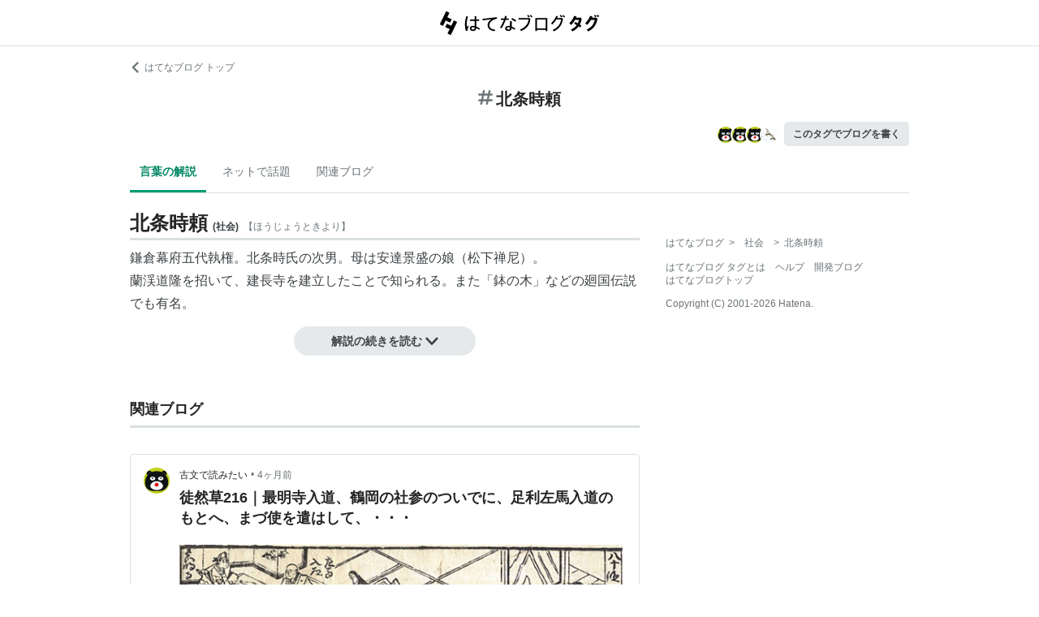

--- FILE ---
content_type: text/html; charset=utf-8
request_url: https://d.hatena.ne.jp/keyword/%E5%8C%97%E6%9D%A1%E6%99%82%E9%A0%BC
body_size: 100752
content:
<!DOCTYPE html><html><head prefix="og: http://ogp.me/ns#"><meta name="viewport" content="width=device-width, initial-scale=1, viewport-fit=cover"/><style data-styled="" data-styled-version="5.3.3">.lkjvRt{vertical-align:text-bottom;}/*!sc*/
data-styled.g1[id="sc-bdvvtL"]{content:"lkjvRt,"}/*!sc*/
.hQcbNs{text-align:center;font-weight:bold;cursor:pointer;-webkit-text-decoration:none;text-decoration:none;display:inline-block;width:auto;line-height:1.35;border:1px solid transparent;border-radius:100px;padding:0.75rem 2rem;background:#E5E9EB;color:#3D4245;padding:8px 16px;font-size:14px;}/*!sc*/
.hQcbNs:hover{-webkit-text-decoration:none;text-decoration:none;}/*!sc*/
.hQcbNs:focus{outline:none;box-shadow:inset 0 0 0 0.2rem rgba(45,149,222,0.4);}/*!sc*/
.hQcbNs:visited{color:#3D4245;}/*!sc*/
.hQcbNs:hover{background:#DADFE2;}/*!sc*/
data-styled.g2[id="sc-gsDKAQ"]{content:"hQcbNs,"}/*!sc*/
.hVvGed{text-align:center;font-weight:bold;cursor:pointer;-webkit-text-decoration:none;text-decoration:none;display:inline-block;width:auto;line-height:1.35;border:1px solid transparent;border-radius:.3rem;padding:0.75rem 1.25rem;background:#E5E9EB;color:#3D4245;padding:6px 10px;font-size:12px;}/*!sc*/
.hVvGed:hover{-webkit-text-decoration:none;text-decoration:none;}/*!sc*/
.hVvGed:focus{outline:none;box-shadow:inset 0 0 0 0.2rem rgba(45,149,222,0.4);}/*!sc*/
.hVvGed:visited{color:#3D4245;}/*!sc*/
.hVvGed:hover{background:#DADFE2;}/*!sc*/
data-styled.g4[id="sc-hKwDye"]{content:"hVvGed,"}/*!sc*/
.igQbsT{margin-bottom:1.25rem;}/*!sc*/
data-styled.g6[id="sc-jRQBWg"]{content:"igQbsT,"}/*!sc*/
.jApmux{margin:auto;width:90vw;}/*!sc*/
@media (min-width:768px){.jApmux{width:720px;}}/*!sc*/
@media (min-width:1000px){.jApmux{width:960px;}}/*!sc*/
data-styled.g7[id="sc-gKclnd"]{content:"jApmux,"}/*!sc*/
.kmLDKr{margin:0.75rem 0 0;}/*!sc*/
@media (min-width:768px){.kmLDKr{margin:0.75rem 0 0;}}/*!sc*/
.kmLDKr a{color:#6B7377;font-size:0.75rem;-webkit-text-decoration:none;text-decoration:none;}/*!sc*/
.kmLDKr a:hover{-webkit-text-decoration:underline;text-decoration:underline;}/*!sc*/
.kmLDKr a svg{margin-right:0.25rem;}/*!sc*/
data-styled.g8[id="sc-iCfMLu"]{content:"kmLDKr,"}/*!sc*/
.fwuOgc{margin:1.25rem 0;text-align:center;}/*!sc*/
@media (min-width:768px){.fwuOgc{margin:0.75rem 0;}}/*!sc*/
.fwuOgc svg{vertical-align:baseline;}/*!sc*/
.fwuOgc span{display:inline-block;margin-left:0.25rem;font-weight:bold;font-size:1.25rem;color:#242527;}/*!sc*/
data-styled.g9[id="sc-furwcr"]{content:"fwuOgc,"}/*!sc*/
.LiGyC{padding-left:5vw;padding-right:5vw;overflow-x:auto;overflow-y:hidden;display:-webkit-box;display:-webkit-flex;display:-ms-flexbox;display:flex;-webkit-flex-wrap:nowrap;-ms-flex-wrap:nowrap;flex-wrap:nowrap;margin-bottom:1.25rem;border-bottom:1px solid #DADFE2;}/*!sc*/
@media (min-width:768px){.LiGyC{padding-left:0;padding-right:0;width:720px;margin-left:auto;margin-right:auto;overflow:visible;-webkit-flex-wrap:wrap;-ms-flex-wrap:wrap;flex-wrap:wrap;}}/*!sc*/
@media (min-width:1000px){.LiGyC{width:960px;}}/*!sc*/
.LiGyC > *:not(:first-child){margin-left:0.5rem;}/*!sc*/
data-styled.g10[id="sc-pVTFL"]{content:"LiGyC,"}/*!sc*/
.YnERV{display:inline-block;padding:0.75rem;font-size:0.875rem;font-weight:bold;color:#038662;border-bottom:3px solid #009D73;text-align:center;-webkit-text-decoration:none;text-decoration:none;white-space:nowrap;}/*!sc*/
.YnERV:hover{color:#242527;color:#038662;}/*!sc*/
.dlNnRT{display:inline-block;padding:0.75rem;font-size:0.875rem;font-weight:normal;color:#6B7377;border-bottom:3px solid none;text-align:center;-webkit-text-decoration:none;text-decoration:none;white-space:nowrap;}/*!sc*/
.dlNnRT:hover{color:#242527;color:#242527;}/*!sc*/
data-styled.g11[id="sc-jrQzAO"]{content:"YnERV,dlNnRT,"}/*!sc*/
.cfFZTJ{display:-webkit-box;display:-webkit-flex;display:-ms-flexbox;display:flex;-webkit-align-items:center;-webkit-box-align:center;-ms-flex-align:center;align-items:center;-webkit-box-pack:end;-webkit-justify-content:flex-end;-ms-flex-pack:end;justify-content:flex-end;margin-bottom:0.5rem;}/*!sc*/
data-styled.g12[id="sc-kDTinF"]{content:"cfFZTJ,"}/*!sc*/
.jMkJCa{margin-right:0.375rem;}/*!sc*/
data-styled.g13[id="sc-iqseJM"]{content:"jMkJCa,"}/*!sc*/
.dkQbpU{display:inline-block;margin-left:-6px;}/*!sc*/
.dkQbpU:first-child{margin-left:0;}/*!sc*/
.dkQbpU img{width:24px;height:24px;border-radius:50%;border:2px solid #FFF;vertical-align:middle;}/*!sc*/
data-styled.g14[id="sc-crHmcD"]{content:"dkQbpU,"}/*!sc*/
.eLzidY{margin:0;padding:0;list-style:none;line-height:1.4;}/*!sc*/
data-styled.g15[id="sc-egiyK"]{content:"eLzidY,"}/*!sc*/
.hatryS{display:inline-block;margin-right:0.75rem;}/*!sc*/
.hatryS:last-child{margin-right:0;}/*!sc*/
data-styled.g16[id="sc-bqiRlB"]{content:"hatryS,"}/*!sc*/
.fOytDi{color:#6B7377;font-size:0.75rem;-webkit-text-decoration:none;text-decoration:none;}/*!sc*/
.fOytDi:hover{-webkit-text-decoration:underline;text-decoration:underline;}/*!sc*/
data-styled.g17[id="sc-ksdxgE"]{content:"fOytDi,"}/*!sc*/
.khBKZC{margin-top:2rem;color:#6B7377;font-size:0.75rem;}/*!sc*/
.khBKZC > *{margin-top:0.75rem;}/*!sc*/
data-styled.g18[id="sc-hBUSln"]{content:"khBKZC,"}/*!sc*/
.erCtv{color:#6B7377;font-size:0.75rem;}/*!sc*/
.erCtv ul{margin:0;padding:0;list-style:none;}/*!sc*/
.erCtv ul li{display:inline-block;}/*!sc*/
.erCtv ul li > span{margin:0 0.375rem;}/*!sc*/
.erCtv ul a{color:#6B7377;-webkit-text-decoration:none;text-decoration:none;}/*!sc*/
.erCtv ul a:hover{-webkit-text-decoration:underline;text-decoration:underline;}/*!sc*/
data-styled.g19[id="sc-fotOHu"]{content:"erCtv,"}/*!sc*/
.bcqfTw{color:#6B7377;font-size:0.75rem;}/*!sc*/
data-styled.g20[id="sc-fFeiMQ"]{content:"bcqfTw,"}/*!sc*/
.jBxyPD{max-height:9rem;overflow:hidden;position:relative;z-index:1;}/*!sc*/
@media (min-width:768px){.jBxyPD{max-height:11rem;}}/*!sc*/
.jBxyPD:after{display:block;content:"";position:absolute;left:0;right:0;top:0;bottom:0;background:linear-gradient( 0deg, #FFF, hsla(0,0%,100%,0) 3rem );}/*!sc*/
data-styled.g25[id="sc-dlVxhl"]{content:"jBxyPD,"}/*!sc*/
.kNJuwK:not(:first-child){margin-top:1.25rem;}/*!sc*/
.kNJuwK:nth-child(n + 3){display:none;}/*!sc*/
data-styled.g26[id="sc-kfPuZi"]{content:"kNJuwK,"}/*!sc*/
.bDsMXk{border-bottom:3px solid #DADFE2;}/*!sc*/
data-styled.g27[id="sc-fKVqWL"]{content:"bDsMXk,"}/*!sc*/
.fbwRLI{display:-webkit-box;display:-webkit-flex;display:-ms-flexbox;display:flex;-webkit-align-items:baseline;-webkit-box-align:baseline;-ms-flex-align:baseline;align-items:baseline;-webkit-flex-wrap:wrap;-ms-flex-wrap:wrap;flex-wrap:wrap;}/*!sc*/
.fbwRLI h1{line-height:1.4;font-size:1.125rem;margin:0 0.375rem 0 0;word-break:break-all;color:#242527;}/*!sc*/
@media (min-width:768px){.fbwRLI h1{font-size:1.5rem;}}/*!sc*/
data-styled.g28[id="sc-bBHxTw"]{content:"fbwRLI,"}/*!sc*/
.bNhHde{font-size:0.7rem;display:inline-block;font-weight:bold;margin-right:0.375rem;}/*!sc*/
@media (min-width:768px){.bNhHde{font-size:0.75rem;}}/*!sc*/
data-styled.g29[id="sc-iwjdpV"]{content:"bNhHde,"}/*!sc*/
.ijbgJS{padding-bottom:0.25rem;font-size:0.7rem;color:#6B7377;font-weight:normal;}/*!sc*/
@media (min-width:768px){.ijbgJS{font-size:0.75rem;}}/*!sc*/
data-styled.g30[id="sc-cxpSdN"]{content:"ijbgJS,"}/*!sc*/
.csduoT p{line-height:1.75;margin:0.375rem 0 0.75rem;}/*!sc*/
@media (min-width:768px){.csduoT p{margin:0.5rem 0;}}/*!sc*/
.csduoT a{color:#3D4245;-webkit-text-decoration:none;text-decoration:none;}/*!sc*/
.csduoT a:hover{-webkit-text-decoration:underline;text-decoration:underline;}/*!sc*/
.csduoT img{max-width:100%;}/*!sc*/
.csduoT h3,.csduoT h4,.csduoT h5{margin:1.25rem 0 0.5rem;}/*!sc*/
.csduoT h3{font-size:1.125rem;}/*!sc*/
.csduoT h4{font-size:1rem;}/*!sc*/
.csduoT h5{font-size:0.875rem;}/*!sc*/
.csduoT ul,.csduoT ol{padding-left:1.25rem;}/*!sc*/
.csduoT li{line-height:1.6;}/*!sc*/
.csduoT li:not(:first-child){margin-top:0.25rem;}/*!sc*/
.csduoT dt{margin:0.5rem 0;}/*!sc*/
.csduoT dd{margin:0.5rem 0 0.5rem 0.75rem;border-left:5px solid #DADFE2;padding:0 0 0 0.75rem;}/*!sc*/
.csduoT blockquote{background:#F7F8F9;border-radius:.3rem;padding:0.75rem 1.25rem;margin:1.25rem 0;}/*!sc*/
@media (min-width:768px){.csduoT blockquote{margin:1.25rem;}}/*!sc*/
.csduoT blockquote p:first-child{margin-top:0;}/*!sc*/
.csduoT blockquote p:last-child{margin-bottom:0;}/*!sc*/
.csduoT blockquote cite{border-top:3px double #DADFE2;padding:0.75rem 0 0;display:block;font-size:0.875rem;}/*!sc*/
.csduoT blockquote cite:before{content:"SOURCE:";color:#6B7377;font-size:0.75rem;margin:0 0.75rem 0 0;}/*!sc*/
.csduoT table{margin:1.25rem 0;border-collapse:collapse;border-spacing:0;border:none;font-size:0.75rem;display:block;overflow:auto;overflow-y:hidden;overflow-x:auto;}/*!sc*/
@media (min-width:768px){.csduoT table{font-size:0.875rem;}}/*!sc*/
.csduoT table th,.csduoT table td{padding:0.5rem;text-align:left;vertical-align:top;border:1px solid #DADFE2;}/*!sc*/
.csduoT table th{font-weight:bold;background:#F7F8F9;}/*!sc*/
.csduoT pre{white-space:pre-wrap;word-wrap:break-word;background:#F7F8F9;padding:1.25rem;margin:1.25rem 0px;font-size:0.75rem;line-height:1.75;overflow:auto;}/*!sc*/
@media (min-width:768px){.csduoT pre{font-size:0.875rem;}}/*!sc*/
.csduoT .hatena-asin-detail{margin:1.25rem 0;background-color:#F7F8F9;padding:0.8em;border-radius:.3rem;}/*!sc*/
.csduoT .hatena-asin-detail:after{content:"";display:block;clear:both;}/*!sc*/
.csduoT .hatena-asin-detail .hatena-asin-detail-image{float:left;margin-right:15px;border:1px solid #DADFE2;max-width:120px;}/*!sc*/
@media (min-width:768px){.csduoT .hatena-asin-detail .hatena-asin-detail-image{max-width:100%;}}/*!sc*/
.csduoT .hatena-asin-detail .hatena-asin-detail-title{font-weight:bold;margin:0;line-height:1.4;}/*!sc*/
.csduoT .hatena-asin-detail .hatena-asin-detail-info ul{list-style:none;margin:0.5rem 0 0;padding:0;font-size:0.75rem;}/*!sc*/
@media #{.csduoT .hatena-asin-detail .hatena-asin-detail-info ul{$mq-md;}}/*!sc*/
.csduoT .hatena-asin-detail .hatena-asin-detail-info ul{font-size:0.875rem;}/*!sc*/
.csduoT .hatena-asin-detail .hatena-asin-detail-info ul li{line-height:1.4;}/*!sc*/
.csduoT .hatena-asin-detail .hatena-asin-detail-info ul li:not(:first-child){margin-top:0;}/*!sc*/
.csduoT div.footnote{margin:1.25rem 0;border-top:3px double #DADFE2;padding:0.75rem 0 0;}/*!sc*/
.csduoT div.footnote p.footnote{margin:0;}/*!sc*/
data-styled.g31[id="sc-llYSUQ"]{content:"csduoT,"}/*!sc*/
.bzbQKv{display:none;padding-top:0.75rem;border-top:2px solid #DADFE2;}/*!sc*/
.bzbQKv details{font-size:0.875rem;color:#6B7377;}/*!sc*/
.bzbQKv summary{margin-bottom:0.375rem;cursor:pointer;}/*!sc*/
.bzbQKv summary::-webkit-details-marker{display:none;}/*!sc*/
.bzbQKv summary:focus{outline:none;}/*!sc*/
.bzbQKv summary span{display:inline-block;margin-left:0.25rem;}/*!sc*/
data-styled.g32[id="sc-iJKOTD"]{content:"bzbQKv,"}/*!sc*/
.djIgWd{display:block;position:relative;margin-top:-2rem;text-align:center;z-index:2;}/*!sc*/
data-styled.g33[id="sc-giYglK"]{content:"djIgWd,"}/*!sc*/
.A-dmbO{min-width:16em;}/*!sc*/
data-styled.g34[id="sc-ezbkAF"]{content:"A-dmbO,"}/*!sc*/
.cNZxev{display:-webkit-box;display:-webkit-flex;display:-ms-flexbox;display:flex;-webkit-box-pack:justify;-webkit-justify-content:space-between;-ms-flex-pack:justify;justify-content:space-between;-webkit-align-items:center;-webkit-box-align:center;-ms-flex-align:center;align-items:center;margin:2rem 0 1.25rem;padding-bottom:0.375rem;border-bottom:3px solid #DADFE2;}/*!sc*/
data-styled.g42[id="sc-cidDSM"]{content:"cNZxev,"}/*!sc*/
.iPveZk{margin:0;font-size:1.125rem;color:#242527;}/*!sc*/
.iPveZk a{margin-left:0.375rem;color:#6B7377;-webkit-text-decoration:none;text-decoration:none;}/*!sc*/
.iPveZk a:hover{-webkit-text-decoration:underline;text-decoration:underline;}/*!sc*/
.iPveZk a svg{vertical-align:middle;}/*!sc*/
data-styled.g43[id="sc-jcFjpl"]{content:"iPveZk,"}/*!sc*/
.hRgjVf{font-size:0.875rem;-webkit-text-decoration:none;text-decoration:none;color:#3D4245;}/*!sc*/
.hRgjVf:hover{-webkit-text-decoration:underline;text-decoration:underline;}/*!sc*/
.hRgjVf span{display:inline-block;margin-left:0.5rem;}/*!sc*/
data-styled.g44[id="sc-caiLqq"]{content:"hRgjVf,"}/*!sc*/
.dIowcK{overflow:scroll;display:-webkit-box;display:-webkit-flex;display:-ms-flexbox;display:flex;-webkit-flex-wrap:nowrap;-ms-flex-wrap:nowrap;flex-wrap:nowrap;margin-left:calc(-5vw);margin-right:calc(-5vw);padding-left:calc(5vw);padding-right:calc(5vw);}/*!sc*/
.dIowcK::after{content:" ";padding-right:calc(5vw);}/*!sc*/
@media (min-width:768px){.dIowcK{overflow:visible;margin:0;padding:0;-webkit-box-pack:justify;-webkit-justify-content:space-between;-ms-flex-pack:justify;justify-content:space-between;-webkit-flex-wrap:wrap;-ms-flex-wrap:wrap;flex-wrap:wrap;}.dIowcK::after{content:none;padding-right:0;}}/*!sc*/
data-styled.g45[id="sc-iUKqMP"]{content:"dIowcK,"}/*!sc*/
.iFOrlO{width:65%;min-width:65%;margin:0 0 0.75rem 0.75rem;border:1px solid #DADFE2;border-radius:.3rem;}/*!sc*/
.iFOrlO:first-child{margin-left:0;}/*!sc*/
@media (min-width:768px){.iFOrlO{width:32%;min-width:32%;margin:0 0 0.75rem 0;}.iFOrlO:first-child{margin-left:0;}}/*!sc*/
data-styled.g46[id="sc-iAKWXU"]{content:"iFOrlO,"}/*!sc*/
.eKDsnJ{display:block;padding:0.5rem 0.5rem 0.375rem;-webkit-text-decoration:none;text-decoration:none;color:#038662;font-size:0.6rem;line-height:1.2;}/*!sc*/
.eKDsnJ strong{margin-right:0.25rem;font-size:1rem;font-weight:normal;}/*!sc*/
data-styled.g48[id="sc-cTAqQK"]{content:"eKDsnJ,"}/*!sc*/
.cGnNsn{display:-webkit-box;overflow:hidden;-webkit-box-orient:vertical;-webkit-line-clamp:3;height:60px;margin:0 0.5rem 0.75rem;color:#242527;font-weight:bold;font-size:0.875rem;-webkit-text-decoration:none;text-decoration:none;line-height:1.4;}/*!sc*/
.cGnNsn:hover{-webkit-text-decoration:underline;text-decoration:underline;}/*!sc*/
data-styled.g49[id="sc-jObWnj"]{content:"cGnNsn,"}/*!sc*/
.dcDqJM{position:relative;display:block;width:100%;height:100px;margin:0 auto;}/*!sc*/
.dcDqJM img{position:absolute;top:0px;left:0px;object-fit:cover;display:block;width:100%;height:100%;}/*!sc*/
data-styled.g50[id="sc-dPiLbb"]{content:"dcDqJM,"}/*!sc*/
.exscr{overflow:hidden;text-overflow:ellipsis;white-space:nowrap;display:block;margin:0.5rem;-webkit-text-decoration:none;text-decoration:none;color:#6B7377;font-size:0.75rem;}/*!sc*/
.exscr:hover{-webkit-text-decoration:underline;text-decoration:underline;}/*!sc*/
data-styled.g52[id="sc-cNKqjZ"]{content:"exscr,"}/*!sc*/
.ckjIGV img{width:16px;height:16px;margin-right:0.375rem;vertical-align:middle;}/*!sc*/
data-styled.g53[id="sc-AjmGg"]{content:"ckjIGV,"}/*!sc*/
.lltUDN{display:inline-block;margin-right:0.75rem;font-size:0.875rem;}/*!sc*/
.lltUDN:last-child{margin-right:0;}/*!sc*/
.lltUDN a{color:#3D4245;-webkit-text-decoration:none;text-decoration:none;}/*!sc*/
.lltUDN a:hover{-webkit-text-decoration:underline;text-decoration:underline;}/*!sc*/
data-styled.g54[id="sc-khQegj"]{content:"lltUDN,"}/*!sc*/
.eTGxBZ{position:relative;border-radius:.3rem;border:1px solid #DADFE2;margin-top:1.25rem;}/*!sc*/
@media (min-width:768px){.eTGxBZ{margin-top:2rem;padding-left:40px;}}/*!sc*/
data-styled.g55[id="sc-hUpaCq"]{content:"eTGxBZ,"}/*!sc*/
@media (min-width:768px){.chuemY{position:absolute;top:16px;left:16px;}}/*!sc*/
.chuemY img{width:24px;height:24px;border-radius:50%;vertical-align:middle;}/*!sc*/
@media (min-width:768px){.chuemY img{width:32px;height:32px;}}/*!sc*/
data-styled.g56[id="sc-jgrJph"]{content:"chuemY,"}/*!sc*/
.gtijWP{display:-webkit-box;display:-webkit-flex;display:-ms-flexbox;display:flex;-webkit-align-items:center;-webkit-box-align:center;-ms-flex-align:center;align-items:center;padding:16px 1.25rem 0.5rem;font-size:0.75rem;line-height:1.4;color:#6B7377;}/*!sc*/
data-styled.g57[id="sc-gSQFLo"]{content:"gtijWP,"}/*!sc*/
.jiSLiQ{margin-left:0.5rem;}/*!sc*/
@media (min-width:768px){.jiSLiQ{margin-left:0;}}/*!sc*/
data-styled.g58[id="sc-lbhJGD"]{content:"jiSLiQ,"}/*!sc*/
.dCOBQS{vertical-align:middle;padding-right:0.25rem;color:#242527;-webkit-text-decoration:none;text-decoration:none;}/*!sc*/
.dCOBQS:hover{-webkit-text-decoration:underline;text-decoration:underline;}/*!sc*/
data-styled.g59[id="sc-iNGGcK"]{content:"dCOBQS,"}/*!sc*/
.cHHEBX{padding-left:0.25rem;vertical-align:middle;color:#6B7377;-webkit-text-decoration:none;text-decoration:none;}/*!sc*/
.cHHEBX:hover{-webkit-text-decoration:underline;text-decoration:underline;}/*!sc*/
data-styled.g60[id="sc-jeraig"]{content:"cHHEBX,"}/*!sc*/
.iGwSLi{-webkit-text-decoration:none;text-decoration:none;color:#3D4245;}/*!sc*/
.iGwSLi:hover h3{-webkit-text-decoration:underline;text-decoration:underline;}/*!sc*/
data-styled.g61[id="sc-eJwWfJ"]{content:"iGwSLi,"}/*!sc*/
.eKvbKi{display:-webkit-box;overflow:hidden;-webkit-box-orient:vertical;-webkit-line-clamp:2;padding:0 1.25rem;color:#242527;line-height:1.4;margin:0 0 1.25rem;font-size:1rem;}/*!sc*/
@media (min-width:768px){.eKvbKi{-webkit-line-clamp:3;font-size:1.125rem;}}/*!sc*/
data-styled.g62[id="sc-nVkyK"]{content:"eKvbKi,"}/*!sc*/
.cSVtPS{-webkit-mask-image:linear-gradient(180deg,#000 60%,transparent);-webkit-mask-image:linear-gradient(180deg,#000 60%,transparent);mask-image:linear-gradient(180deg,#000 60%,transparent);padding-bottom:0.75rem;}/*!sc*/
.cSVtPS p{display:-webkit-box;overflow:hidden;-webkit-box-orient:vertical;-webkit-line-clamp:5;margin:0 1.25rem;font-size:0.875rem;line-height:1.75;}/*!sc*/
data-styled.g63[id="sc-hiwPVj"]{content:"cSVtPS,"}/*!sc*/
.fvupeU{position:relative;width:100%;margin:0 auto 1.25rem;}/*!sc*/
@media (min-width:768px){.fvupeU{width:auto;margin:0 1.25rem 1.25rem;}}/*!sc*/
.fvupeU img{display:block;max-width:100%;max-height:400px;margin:auto;}/*!sc*/
@media (min-width:768px){.fvupeU img{max-height:480px;}}/*!sc*/
data-styled.g64[id="sc-ehCJOs"]{content:"fvupeU,"}/*!sc*/
.bdhVtG{margin:0 1.25rem 1.25rem;}/*!sc*/
data-styled.g65[id="sc-lcepkR"]{content:"bdhVtG,"}/*!sc*/
.koQkfJ a{display:block;}/*!sc*/
.koQkfJ a img{width:200px;height:55px;display:block;}/*!sc*/
@media (min-width:768px){.koQkfJ a img{width:230px;height:63px;}}/*!sc*/
data-styled.g67[id="sc-gGCDDS"]{content:"koQkfJ,"}/*!sc*/
.cQSyCH{background:#FFF;border-bottom:1px solid #DADFE2;}/*!sc*/
data-styled.g68[id="sc-clIzBv"]{content:"cQSyCH,"}/*!sc*/
.euEQxt{position:relative;display:-webkit-box;display:-webkit-flex;display:-ms-flexbox;display:flex;-webkit-box-pack:center;-webkit-justify-content:center;-ms-flex-pack:center;justify-content:center;margin:auto;height:56px;-webkit-align-items:center;-webkit-box-align:center;-ms-flex-align:center;align-items:center;}/*!sc*/
@media (min-width:768px){.euEQxt{width:720px;}}/*!sc*/
@media (min-width:1000px){.euEQxt{width:960px;}}/*!sc*/
data-styled.g69[id="sc-faUpoM"]{content:"euEQxt,"}/*!sc*/
html{line-height:1.15;-webkit-text-size-adjust:100%;}/*!sc*/
body{margin:0;}/*!sc*/
main{display:block;}/*!sc*/
h1{font-size:2em;margin:0.67em 0;}/*!sc*/
hr{box-sizing:content-box;height:0;overflow:visible;}/*!sc*/
pre{font-family:monospace,monospace;font-size:1em;}/*!sc*/
a{background-color:transparent;}/*!sc*/
abbr[title]{border-bottom:none;-webkit-text-decoration:underline;text-decoration:underline;-webkit-text-decoration:underline dotted;text-decoration:underline dotted;}/*!sc*/
b,strong{font-weight:bolder;}/*!sc*/
code,kbd,samp{font-family:monospace,monospace;font-size:1em;}/*!sc*/
small{font-size:80%;}/*!sc*/
sub,sup{font-size:75%;line-height:0;position:relative;vertical-align:baseline;}/*!sc*/
sub{bottom:-0.25em;}/*!sc*/
sup{top:-0.5em;}/*!sc*/
img{border-style:none;}/*!sc*/
button,input,optgroup,select,textarea{font-family:inherit;font-size:100%;line-height:1.15;margin:0;}/*!sc*/
button,input{overflow:visible;}/*!sc*/
button,select{text-transform:none;}/*!sc*/
button,[type="button"],[type="reset"],[type="submit"]{-webkit-appearance:button;}/*!sc*/
button::-moz-focus-inner,[type="button"]::-moz-focus-inner,[type="reset"]::-moz-focus-inner,[type="submit"]::-moz-focus-inner{border-style:none;padding:0;}/*!sc*/
button:-moz-focusring,[type="button"]:-moz-focusring,[type="reset"]:-moz-focusring,[type="submit"]:-moz-focusring{outline:1px dotted ButtonText;}/*!sc*/
fieldset{padding:0.35em 0.75em 0.625em;}/*!sc*/
legend{box-sizing:border-box;color:inherit;display:table;max-width:100%;padding:0;white-space:normal;}/*!sc*/
progress{vertical-align:baseline;}/*!sc*/
textarea{overflow:auto;}/*!sc*/
[type="checkbox"],[type="radio"]{box-sizing:border-box;padding:0;}/*!sc*/
[type="number"]::-webkit-inner-spin-button,[type="number"]::-webkit-outer-spin-button{height:auto;}/*!sc*/
[type="search"]{-webkit-appearance:textfield;outline-offset:-2px;}/*!sc*/
[type="search"]::-webkit-search-decoration{-webkit-appearance:none;}/*!sc*/
::-webkit-file-upload-button{-webkit-appearance:button;font:inherit;}/*!sc*/
details{display:block;}/*!sc*/
summary{display:list-item;}/*!sc*/
template{display:none;}/*!sc*/
[hidden]{display:none;}/*!sc*/
html{-webkit-scroll-behavior:smooth;-moz-scroll-behavior:smooth;-ms-scroll-behavior:smooth;scroll-behavior:smooth;}/*!sc*/
body{font-family:-apple-system,BlinkMacSystemFont,'Avenir Next','Segoe UI',Arial,sans-serif;background:#FFF;color:#3D4245;line-height:1.6;word-wrap:break-word;}/*!sc*/
a{color:#0E6ACE;}/*!sc*/
*,*::before,*::after{box-sizing:border-box;}/*!sc*/
[hidden]{display:none !important;}/*!sc*/
data-styled.g81[id="sc-global-hlvyRX1"]{content:"sc-global-hlvyRX1,"}/*!sc*/
.fSZqjM{margin-bottom:calc(2rem + 50px);}/*!sc*/
@media (min-width:576px){.fSZqjM{margin-bottom:calc(2rem + 90px);}}/*!sc*/
data-styled.g82[id="sc-hOGkXu"]{content:"fSZqjM,"}/*!sc*/
.bmPyql{margin:0 auto 3.25rem;}/*!sc*/
data-styled.g83[id="sc-dtMgUX"]{content:"bmPyql,"}/*!sc*/
.fWpXUO{margin-top:2rem;padding-bottom:0.375rem;border-bottom:3px solid #DADFE2;}/*!sc*/
.fWpXUO h2{margin:0;font-size:1.125rem;color:#242527;}/*!sc*/
data-styled.g84[id="sc-cZMNgc"]{content:"fWpXUO,"}/*!sc*/
.gKiXsd{margin:auto;width:90vw;}/*!sc*/
@media (min-width:768px){.gKiXsd{width:720px;}}/*!sc*/
@media (min-width:1000px){.gKiXsd{display:-webkit-box;display:-webkit-flex;display:-ms-flexbox;display:flex;width:960px;-webkit-box-pack:justify;-webkit-justify-content:space-between;-ms-flex-pack:justify;justify-content:space-between;}}/*!sc*/
data-styled.g86[id="sc-jQrDum"]{content:"gKiXsd,"}/*!sc*/
@media (min-width:1000px){.jDQHrM{width:calc(960px - 300px - 2rem);}}/*!sc*/
data-styled.g87[id="sc-fvxzrP"]{content:"jDQHrM,"}/*!sc*/
@media (min-width:1000px){.jDxbCk{width:300px;}}/*!sc*/
data-styled.g88[id="sc-fbyfCU"]{content:"jDxbCk,"}/*!sc*/
</style><link rel="icon" sizes="16x16 32x32 48x48 64x64" href="https://live.blog-tags.st-hatena.com//_next/static/images/favicon-8c3808340882afcb341562e33da12325.ico"/><link rel="apple-touch-icon" type="image/png" href="https://live.blog-tags.st-hatena.com//_next/static/images/favicon-180-d5514c44500bfeca92f576e984aacd8a.png"/><link rel="icon" type="image/png" href="https://live.blog-tags.st-hatena.com//_next/static/images/favicon-192-05f2ab3910776ea8e1aea414fc5257e4.png"/><meta name="viewport" content="width=device-width,minimum-scale=1,initial-scale=1"/><meta charSet="utf-8"/><script async="" src="https://www.googletagmanager.com/gtag/js?id=UA-46136157-1"></script><script>
        window.dataLayer = window.dataLayer || [];
        function gtag(){dataLayer.push(arguments);}
        gtag('js', new Date());

        gtag('config', 'UA-46136157-1');
        </script><script src="https://cdn.pool.st-hatena.com/valve/valve.js" async=""></script><title>北条時頼とは 社会の人気・最新記事を集めました - はてな</title><meta property="og:title" content="北条時頼とは 社会の人気・最新記事を集めました - はてな"/><meta property="og:type" content="article"/><meta property="og:site_name" content="はてなブログ タグ"/><meta name="twitter:card" content="summary_large_image"/><meta property="og:image" content="https://live.blog-tags.st-hatena.com//_next/static/images/ogImageDefault-0b14dbf84ffadcafc73ec8b1d951813c.png"/><meta property="og:url" content="https://d.hatena.ne.jp/keyword/%E5%8C%97%E6%9D%A1%E6%99%82%E9%A0%BC"/><link rel="canonical" href="https://d.hatena.ne.jp/keyword/%E5%8C%97%E6%9D%A1%E6%99%82%E9%A0%BC"/><meta property="og:description" content="「北条時頼」とは - 鎌倉幕府五代執権。北条時氏の次男。母は安達景盛の娘（松下禅尼）。 蘭渓道隆を招いて、建長寺を建立した…"/><meta name="next-head-count" content="13"/><link rel="preload" href="https://live.blog-tags.st-hatena.com/_next/static/8MX8gND8BYpmrsrzfNHI8/pages/keyword/_permalink_reborn.js" as="script"/><link rel="preload" href="https://live.blog-tags.st-hatena.com/_next/static/8MX8gND8BYpmrsrzfNHI8/pages/_app.js" as="script"/><link rel="preload" href="https://live.blog-tags.st-hatena.com/_next/static/runtime/webpack-035ac2b14bde147cb4a8.js" as="script"/><link rel="preload" href="https://live.blog-tags.st-hatena.com/_next/static/chunks/commons.d78459f0c3cff869b62b.js" as="script"/><link rel="preload" href="https://live.blog-tags.st-hatena.com/_next/static/runtime/main-389f2d5a5a59288bda75.js" as="script"/></head><body class="page-index"><div id="__next"><div class="sc-hOGkXu fSZqjM"><header class="sc-clIzBv cQSyCH"><div class="sc-faUpoM euEQxt"><div class="sc-gGCDDS koQkfJ"><a href="https://d.hatena.ne.jp/keyword/"><img src="https://live.blog-tags.st-hatena.com//_next/static/images/serviceLogo-69b3b2c074e155b6211649fba846eb8d.svg" alt="Hatena Blog Tags"/></a></div></div></header><div></div><div class="sc-jRQBWg igQbsT"><div class="sc-gKclnd jApmux"><div class="sc-iCfMLu kmLDKr"><a href="https://hatenablog.com/"><svg width="14" height="14" viewBox="0 0 24 24" class="sc-bdvvtL lkjvRt"><path fill="#6B7377" d="M16.2,0,19,2.8,9.7,12,19,21.2,16.2,24,4,12Z"></path></svg>はてなブログ トップ</a></div><div class="sc-furwcr fwuOgc"><svg width="18" height="18" viewBox="0 0 24 24" class="sc-bdvvtL lkjvRt"><path fill="#6B7377" d="M22.4,15.1H17.6l1.2-6.2h3.6A1.6,1.6,0,0,0,24,7.4a1.6,1.6,0,0,0-1.6-1.6H19.5l.8-3.9A1.7,1.7,0,0,0,19,0a1.6,1.6,0,0,0-1.8,1.3l-.9,4.5H10.2L11,1.9A1.6,1.6,0,0,0,9.8,0,1.7,1.7,0,0,0,7.9,1.3L7,5.8H1.6A1.6,1.6,0,0,0,0,7.4,1.6,1.6,0,0,0,1.6,8.9H6.4L5.2,15.1H1.6A1.6,1.6,0,0,0,0,16.6a1.6,1.6,0,0,0,1.6,1.6H4.5l-.8,3.9A1.7,1.7,0,0,0,5,24h.3a1.5,1.5,0,0,0,1.5-1.3l.9-4.5h6.1L13,22.1A1.6,1.6,0,0,0,14.2,24h.4a1.6,1.6,0,0,0,1.5-1.3l.9-4.5h5.4A1.6,1.6,0,0,0,24,16.6,1.6,1.6,0,0,0,22.4,15.1Zm-14.1,0L9.6,8.9h6.1l-1.3,6.2Z"></path></svg><span>北条時頼</span></div><div class="sc-kDTinF cfFZTJ"><div class="sc-iqseJM jMkJCa"><span class="sc-crHmcD dkQbpU"><img src="https://cdn.image.st-hatena.com/image/square/b9513c50c5a53415d061e01b135357cb9f829599/backend=imagemagick;height=128;version=1;width=128/https%3A%2F%2Fcdn.user.blog.st-hatena.com%2Fblog_custom_icon%2F159965527%2F1751590328188321" alt=""/></span><span class="sc-crHmcD dkQbpU"><img src="https://cdn.image.st-hatena.com/image/square/b9513c50c5a53415d061e01b135357cb9f829599/backend=imagemagick;height=128;version=1;width=128/https%3A%2F%2Fcdn.user.blog.st-hatena.com%2Fblog_custom_icon%2F159965527%2F1751590328188321" alt=""/></span><span class="sc-crHmcD dkQbpU"><img src="https://cdn.image.st-hatena.com/image/square/b9513c50c5a53415d061e01b135357cb9f829599/backend=imagemagick;height=128;version=1;width=128/https%3A%2F%2Fcdn.user.blog.st-hatena.com%2Fblog_custom_icon%2F159965527%2F1751590328188321" alt=""/></span><span class="sc-crHmcD dkQbpU"><img src="https://cdn.image.st-hatena.com/image/square/9eb831508c259440962820440bae790fdceed4fd/backend=imagemagick;height=128;version=1;width=128/https%3A%2F%2Fcdn.user.blog.st-hatena.com%2Fblog_custom_icon%2F154501133%2F1563092558529233" alt=""/></span></div><a href="https://blog.hatena.ne.jp/my/edit?fill_tag=%E5%8C%97%E6%9D%A1%E6%99%82%E9%A0%BC" class="sc-hKwDye sc-eCImPb hVvGed">このタグでブログを書く</a></div></div><div class="sc-pVTFL LiGyC"><div><a href="#tag-body" selected="" class="sc-jrQzAO YnERV">言葉の解説</a></div><div><a href="#hot-topics" class="sc-jrQzAO dlNnRT">ネットで話題</a></div><div><a href="#related-blog" class="sc-jrQzAO dlNnRT">関連ブログ</a></div></div></div><div class="sc-jQrDum gKiXsd"><div class="sc-fvxzrP jDQHrM"><div class="sc-dtMgUX bmPyql"><div id="tag-body"><div class="sc-dlVxhl jBxyPD"><div class="sc-kfPuZi kNJuwK"><header class="sc-fKVqWL bDsMXk"><div class="sc-bBHxTw fbwRLI"><h1>北条時頼</h1><div class="sc-iwjdpV bNhHde">(<!-- -->社会<!-- -->)</div><div class="sc-cxpSdN ijbgJS">【<!-- -->ほうじょうときより<!-- -->】</div></div></header><div><div class="sc-llYSUQ csduoT"><p>鎌倉幕府五代執権。<a href="http://d.hatena.ne.jp/keyword/%CB%CC%BE%F2%BB%FE%BB%E1">北条時氏</a>の次男。母は<a href="http://d.hatena.ne.jp/keyword/%B0%C2%C3%A3%B7%CA%C0%B9">安達景盛</a>の娘（<a href="http://d.hatena.ne.jp/keyword/%BE%BE%B2%BC%C1%B5%C6%F4">松下禅尼</a>）。<br />
<a href="http://d.hatena.ne.jp/keyword/%CD%F6%B7%CC%C6%BB%CE%B4">蘭渓道隆</a>を招いて、建長寺を建立したことで知られる。また「鉢の木」などの廻国伝説でも有名。</p><br />
<p>寛元四年(1246)、兄北条経時の死去により執権職を継承。その直後に起きた<a href="http://d.hatena.ne.jp/keyword/%B5%DC%C1%FB%C6%B0">宮騒動</a>、翌年の<a href="http://d.hatena.ne.jp/keyword/%CA%F5%BC%A3%B9%E7%C0%EF">宝治合戦</a>で敵対勢力を解体・鎮圧して権力基盤を固めた。<br />
また、康元元年(1256)に病を得て出家した際に、<a href="http://d.hatena.ne.jp/keyword/%CB%CC%BE%F2%C4%B9%BB%FE">北条長時</a>に執権職を譲ったが、北条氏の家督については北条時宗が成長するまでの代理とした。これによって、以後彼の子孫に受け継がれる得宗家が執権職に関わりなく権力の中枢に位置することとなり、<a href="http://d.hatena.ne.jp/keyword/%C6%C0%BD%A1%C0%EC%C0%A9">得宗専制</a>への基礎を築いた。</p>
</div></div></div></div><div class="sc-iJKOTD bzbQKv"><details><summary><svg width="16" height="16" viewBox="0 0 24 24" class="sc-bdvvtL lkjvRt"><path fill="#6B7377" d="M13.2,7a1.2,1.2,0,0,1-2.4,0,1.2,1.2,0,1,1,2.4,0ZM24,12A12,12,0,1,1,12,0,12,12,0,0,1,24,12Zm-2,0A10,10,0,1,0,12,22,10,10,0,0,0,22,12ZM9,10v2h2v6h2V10Z"></path></svg><span>このタグの解説について</span></summary>この解説文は、<a href="https://staff.hatenablog.com/entry/2019/06/20/153000">すでに終了したサービス「はてなキーワード」内で有志のユーザーが作成・編集</a>した内容に基づいています。その正確性や網羅性をはてなが保証するものではありません。問題のある記述を発見した場合には、<a href="https://www.hatena.ne.jp/faq/q/blog#contact">お問い合わせフォーム</a>よりご連絡ください。</details></div><div class="sc-giYglK djIgWd"><div><button class="sc-gsDKAQ sc-ezbkAF hQcbNs A-dmbO">解説の続きを読む<!-- --> <svg width="16" height="16" viewBox="0 0 24 24" class="sc-bdvvtL lkjvRt"><path fill="#3D4245" d="M0,7.8,2.8,5,12,14.3,21.2,5,24,7.8,12,20Z"></path></svg></button></div></div></div></div><div></div><div class="sc-cZMNgc fWpXUO"><h2 id="related-blog">関連ブログ</h2></div><div class="sc-hUpaCq eTGxBZ"><div class="sc-gSQFLo gtijWP"><a href="https://thobvy.hatenadiary.jp/" class="sc-jgrJph chuemY"><img src="https://cdn.image.st-hatena.com/image/square/b9513c50c5a53415d061e01b135357cb9f829599/backend=imagemagick;height=128;version=1;width=128/https%3A%2F%2Fcdn.user.blog.st-hatena.com%2Fblog_custom_icon%2F159965527%2F1751590328188321" alt=""/></a><div class="sc-lbhJGD jiSLiQ"><a href="https://thobvy.hatenadiary.jp/" class="sc-iNGGcK dCOBQS">古文で読みたい</a>•<a href="https://thobvy.hatenadiary.jp/entry/2025/09/30/205606" class="sc-jeraig cHHEBX">4ヶ月前</a></div></div><a href="https://thobvy.hatenadiary.jp/entry/2025/09/30/205606" class="sc-eJwWfJ iGwSLi"><h3 class="sc-nVkyK eKvbKi">徒然草216｜最明寺入道、鶴岡の社参のついでに、足利左馬入道のもとへ、まづ使を遣はして、・・・</h3><div class="sc-ehCJOs fvupeU"><img src="https://cdn.image.st-hatena.com/image/scale/d8e5609f3b8a7d81bb4bd1f1f1a9981a0938f09b/enlarge=0;height=220;version=1;width=586/https%3A%2F%2Fcdn.image.st-hatena.com%2Fimage%2Fscale%2Fc65bc1545ea7208fc3d753903b097f2293fc67aa%2Fbackend%3Dimagemagick%3Bversion%3D1%3Bwidth%3D1300%2Fhttps%253A%252F%252Fcdn-ak.f.st-hatena.com%252Fimages%252Ffotolife%252FS%252FSHOBVY%252F20250930%252F20250930005417.png" alt=""/></div><div class="sc-hiwPVj cSVtPS"><p>真の古典の魅力は、作者が紡いだ原文の中にこそ息づいています。「古文で読みたい徒然草シリーズ」で、現代語と古文を併読することで、古の言葉が今なお放つ光を確かめてください。 💭ポイント 北条時頼が足利義氏の屋敷を訪れた際の逸話です。質素なもてなしと、時頼が染め物を催促し、義氏がそれに応えるという、当時の武家の気風がうかがえます。 『徒然草絵抄』(小泉吉永所蔵) 出典: 国書データベース 🌙現代語対訳 最明寺入道（北条時頼）が、鶴岡八幡宮へ参拝したそのついでに、 最明寺さいみやうじ入道にふだう、鶴岡つるがおかの社参しやさんのついでに、 足利左馬入道（足利義氏）の屋敷に、まず使いを先にやってから、 足…</p></div></a><div class="sc-lcepkR bdhVtG"><span class="sc-khQegj lltUDN"><a href="https://d.hatena.ne.jp/keyword/%E5%BE%92%E7%84%B6%E8%8D%89">#<!-- -->徒然草</a></span><span class="sc-khQegj lltUDN"><a href="https://d.hatena.ne.jp/keyword/%E5%85%BC%E5%A5%BD%E6%B3%95%E5%B8%AB">#<!-- -->兼好法師</a></span><span class="sc-khQegj lltUDN"><a href="https://d.hatena.ne.jp/keyword/%E5%8F%A4%E6%96%87">#<!-- -->古文</a></span><span class="sc-khQegj lltUDN"><a href="https://d.hatena.ne.jp/keyword/%E5%8C%97%E6%9D%A1%E6%99%82%E9%A0%BC">#<!-- -->北条時頼</a></span><span class="sc-khQegj lltUDN"><a href="https://d.hatena.ne.jp/keyword/%E9%B6%B4%E5%B2%A1%E5%85%AB%E5%B9%A1%E5%AE%AE">#<!-- -->鶴岡八幡宮</a></span></div></div><div id="hot-topics"><div><div class="sc-cidDSM cNZxev"><h2 class="sc-jcFjpl iPveZk">ネットで話題<a href="https://help.hatenablog.com/entry/hatenabookmark" aria-label="はてなブックマークとは"><svg width="16" height="16" viewBox="0 0 24 24" class="sc-bdvvtL lkjvRt"><path fill="#6B7377" d="M12,2A10,10,0,1,1,2,12,10,10,0,0,1,12,2Zm0-2A12,12,0,1,0,24,12,12,12,0,0,0,12,0Zm1.2,17A1.2,1.2,0,1,1,12,15.8,1.2,1.2,0,0,1,13.2,17ZM14.6,7a3.6,3.6,0,0,0-2.5-1C9.9,6,8.5,7.6,8.5,10h2c0-1.5.8-2,1.6-2a1.2,1.2,0,0,1,1.3,1.2c.1.9-.4,1.3-.9,1.8A3.6,3.6,0,0,0,11,14.5h2a2.8,2.8,0,0,1,1-2.2,4.5,4.5,0,0,0,1.5-3A3.2,3.2,0,0,0,14.6,7Z"></path></svg></a></h2><a href="https://b.hatena.ne.jp/search/title?sort=popular&amp;q=%E5%8C%97%E6%9D%A1%E6%99%82%E9%A0%BC" class="sc-caiLqq hRgjVf"><svg width="16" height="16" viewBox="0 0 24 24" class="sc-bdvvtL lkjvRt"><path fill="#6B7377" d="M21,13V23H0V4H12V6H2V21H19V13ZM24,1H13l4,4-6.9,7.1,2.8,2.8,7-7.1L24,12Z"></path></svg><span>もっと見る</span></a></div></div><div class="sc-iUKqMP dIowcK"><div class="sc-iAKWXU iFOrlO"><div class="sc-efQSVx kdrjec"><a href="https://b.hatena.ne.jp/entry/s/favoriteslibrary-castletour.com/hojo-tokiyori-kenchoji-meigetsuin/" class="sc-cTAqQK eKDsnJ"><strong>7</strong>ブックマーク</a><a href="https://favoriteslibrary-castletour.com/hojo-tokiyori-kenchoji-meigetsuin/" class="sc-jObWnj cGnNsn">義時・泰時の血を引く5代執権・北条時頼は良い人悪い人？時頼ゆかりの「建長寺」「明月院」へ</a><a href="https://favoriteslibrary-castletour.com/hojo-tokiyori-kenchoji-meigetsuin/" class="sc-dPiLbb dcDqJM"><img src="https://cdn.image.st-hatena.com/image/square/dab009747462f76bae2d84aeaf83253d108e7d7c/height=200;version=1;width=200/https%3A%2F%2Ffavoriteslibrary-castletour.com%2Fwp-content%2Fuploads%2F2023%2F01%2Fimg_9553.jpg" alt=""/></a><a href="https://b.hatena.ne.jp/site/favoriteslibrary-castletour.com/" class="sc-cNKqjZ exscr"><span class="sc-AjmGg ckjIGV"><img src="https://cdn-ak2.favicon.st-hatena.com/?url=https%3A%2F%2Ffavoriteslibrary-castletour.com%2Fhojo-tokiyori-kenchoji-meigetsuin%2F" width="16px" height="16px" alt=""/>favoriteslibrary-castletour.com</span></a></div></div></div></div><div></div><div class="sc-cZMNgc fWpXUO"><div><h2>関連ブログ</h2></div></div><div><div><div class="sc-hUpaCq eTGxBZ"><div class="sc-gSQFLo gtijWP"><a href="https://thobvy.hatenadiary.jp/" class="sc-jgrJph chuemY"><img src="https://cdn.image.st-hatena.com/image/square/b9513c50c5a53415d061e01b135357cb9f829599/backend=imagemagick;height=128;version=1;width=128/https%3A%2F%2Fcdn.user.blog.st-hatena.com%2Fblog_custom_icon%2F159965527%2F1751590328188321" alt=""/></a><div class="sc-lbhJGD jiSLiQ"><a href="https://thobvy.hatenadiary.jp/" class="sc-iNGGcK dCOBQS">古文で読みたい</a>•<a href="https://thobvy.hatenadiary.jp/entry/2025/09/30/005033" class="sc-jeraig cHHEBX">4ヶ月前</a></div></div><a href="https://thobvy.hatenadiary.jp/entry/2025/09/30/005033" class="sc-eJwWfJ iGwSLi"><h3 class="sc-nVkyK eKvbKi">徒然草215｜平宣時朝臣、老いの後(のち)、昔語りに、最明寺入道、ある宵の間に・・・</h3><div class="sc-ehCJOs fvupeU"><img src="https://cdn.image.st-hatena.com/image/scale/d752f0886d760436fb8f72d76056dcfbab5588e9/enlarge=0;height=220;version=1;width=586/https%3A%2F%2Fcdn.image.st-hatena.com%2Fimage%2Fscale%2Fe2d2d22e0483c65b40fb2dc18ec32bc6ea513f92%2Fbackend%3Dimagemagick%3Bversion%3D1%3Bwidth%3D1300%2Fhttps%253A%252F%252Fcdn-ak.f.st-hatena.com%252Fimages%252Ffotolife%252FS%252FSHOBVY%252F20250930%252F20250930002828.png" alt=""/></div><div class="sc-hiwPVj cSVtPS"><p>真の古典の魅力は、作者が紡いだ原文の中にこそ息づいています。「古文で読みたい徒然草シリーズ」で、現代語と古文を併読することで、古の言葉が今なお放つ光を確かめてください。 💭ポイント 北条時頼が家臣を夜に呼び、ありあわせの味噌を肴に酒を酌み交わした逸話です。当時の質素倹約でありながらも、心豊かな主従関係が偲ばれます。 『徒然草絵抄』(小泉吉永所蔵) 出典: 国書データベース 🌙現代語対訳 平宣時という朝臣が、年老いてから、昔語りとして話されました。 平たいら宣時ののぶとき朝臣あそん、老おいの後のち、昔語むかしがたりに、 「最明寺入道（北条時頼公）から、ある夜、呼び出しがありました。 「最明寺さい…</p></div></a><div class="sc-lcepkR bdhVtG"><span class="sc-khQegj lltUDN"><a href="https://d.hatena.ne.jp/keyword/%E5%BE%92%E7%84%B6%E8%8D%89">#<!-- -->徒然草</a></span><span class="sc-khQegj lltUDN"><a href="https://d.hatena.ne.jp/keyword/%E5%85%BC%E5%A5%BD%E6%B3%95%E5%B8%AB">#<!-- -->兼好法師</a></span><span class="sc-khQegj lltUDN"><a href="https://d.hatena.ne.jp/keyword/%E5%8F%A4%E6%96%87">#<!-- -->古文</a></span><span class="sc-khQegj lltUDN"><a href="https://d.hatena.ne.jp/keyword/%E5%8C%97%E6%9D%A1%E6%99%82%E9%A0%BC">#<!-- -->北条時頼</a></span><span class="sc-khQegj lltUDN"><a href="https://d.hatena.ne.jp/keyword/%E7%9B%B4%E5%9E%82">#<!-- -->直垂</a></span></div></div></div><div class="sc-hUpaCq eTGxBZ"><div class="sc-gSQFLo gtijWP"><a href="https://thobvy.hatenadiary.jp/" class="sc-jgrJph chuemY"><img src="https://cdn.image.st-hatena.com/image/square/b9513c50c5a53415d061e01b135357cb9f829599/backend=imagemagick;height=128;version=1;width=128/https%3A%2F%2Fcdn.user.blog.st-hatena.com%2Fblog_custom_icon%2F159965527%2F1751590328188321" alt=""/></a><div class="sc-lbhJGD jiSLiQ"><a href="https://thobvy.hatenadiary.jp/" class="sc-iNGGcK dCOBQS">古文で読みたい</a>•<a href="https://thobvy.hatenadiary.jp/entry/2025/09/26/101537" class="sc-jeraig cHHEBX">4ヶ月前</a></div></div><a href="https://thobvy.hatenadiary.jp/entry/2025/09/26/101537" class="sc-eJwWfJ iGwSLi"><h3 class="sc-nVkyK eKvbKi">徒然草184｜相模守時頼の母は、松下禅尼とぞ申しける。守を入れ申さるることありけるに・・・</h3><div class="sc-ehCJOs fvupeU"><img src="https://cdn.image.st-hatena.com/image/scale/c5a3021dbec6cda650a3e9d055a9b17f114dce98/enlarge=0;height=220;version=1;width=586/https%3A%2F%2Fcdn.image.st-hatena.com%2Fimage%2Fscale%2F829ab73cf496a7af976aa620ae2361ebccb4e4e7%2Fbackend%3Dimagemagick%3Bversion%3D1%3Bwidth%3D1300%2Fhttps%253A%252F%252Fcdn-ak.f.st-hatena.com%252Fimages%252Ffotolife%252FS%252FSHOBVY%252F20250926%252F20250926101408.png" alt=""/></div><div class="sc-hiwPVj cSVtPS"><p>真の古典の魅力は、作者が紡いだ原文の中にこそ息づいています。「古文で読みたい徒然草シリーズ」で、現代語と古文を併読することで、古の言葉が今なお放つ光を確かめてください。 💭ポイント 北条時頼（鎌倉幕府第５第執権）の母、松下禅尼が破れた障子を自ら繕う姿を通し、若者に倹約の精神を教えたという逸話。 『徒然草絵抄』(小泉吉永所蔵) 出典: 国書データベース 🌙現代語対訳 相模守であった時頼公の母は、 相模守さがみのかみ時頼ときよりの母ははは、 松下禅尼と申しました。 松下禅尼まつしたぜんにとぞ申もうしける。 時頼公がおいでになることになりましたが、 守かみを入いれ申もうさるることありけるに、 煤けた…</p></div></a><div class="sc-lcepkR bdhVtG"><span class="sc-khQegj lltUDN"><a href="https://d.hatena.ne.jp/keyword/%E5%BE%92%E7%84%B6%E8%8D%89">#<!-- -->徒然草</a></span><span class="sc-khQegj lltUDN"><a href="https://d.hatena.ne.jp/keyword/%E5%85%BC%E5%A5%BD%E6%B3%95%E5%B8%AB">#<!-- -->兼好法師</a></span><span class="sc-khQegj lltUDN"><a href="https://d.hatena.ne.jp/keyword/%E5%8F%A4%E6%96%87">#<!-- -->古文</a></span><span class="sc-khQegj lltUDN"><a href="https://d.hatena.ne.jp/keyword/%E9%9A%9C%E5%AD%90">#<!-- -->障子</a></span><span class="sc-khQegj lltUDN"><a href="https://d.hatena.ne.jp/keyword/%E5%8C%97%E6%9D%A1%E6%99%82%E9%A0%BC">#<!-- -->北条時頼</a></span></div></div><div class="sc-hUpaCq eTGxBZ"><div class="sc-gSQFLo gtijWP"><a href="https://na-mannoeyelevel.hatenablog.com/" class="sc-jgrJph chuemY"><img src="https://cdn.image.st-hatena.com/image/square/9eb831508c259440962820440bae790fdceed4fd/backend=imagemagick;height=128;version=1;width=128/https%3A%2F%2Fcdn.user.blog.st-hatena.com%2Fblog_custom_icon%2F154501133%2F1563092558529233" alt=""/></a><div class="sc-lbhJGD jiSLiQ"><a href="https://na-mannoeyelevel.hatenablog.com/" class="sc-iNGGcK dCOBQS">なーまんのEye-Level</a>•<a href="https://na-mannoeyelevel.hatenablog.com/entry/2024/11/17/114229" class="sc-jeraig cHHEBX">1年前</a></div></div><a href="https://na-mannoeyelevel.hatenablog.com/entry/2024/11/17/114229" class="sc-eJwWfJ iGwSLi"><h3 class="sc-nVkyK eKvbKi">鎌倉百八景78　鉢の木は残った！それからの北条氏</h3><div class="sc-ehCJOs fvupeU"><img src="https://cdn.image.st-hatena.com/image/scale/529297681f26fe24761086edb727d2f938975ac2/enlarge=0;height=220;version=1;width=586/https%3A%2F%2Fcdn.image.st-hatena.com%2Fimage%2Fscale%2F6d1c5b200ed4c90f1c255a8779caf47c6a87598c%2Fbackend%3Dimagemagick%3Bversion%3D1%3Bwidth%3D1300%2Fhttps%253A%252F%252Fcdn-ak.f.st-hatena.com%252Fimages%252Ffotolife%252Fn%252Fna-mansan%252F20241116%252F20241116002850.jpg" alt=""/></div><div class="sc-hiwPVj cSVtPS"><p>うなぎ？明月川？ ここは精進料理の店「鉢の木」でしたが・・・ 鉢の木北鎌倉店は2022年7月に閉店！ でも隣の新館 ( 会席料理 ) は健在の様です (^.^)v 本店はかつて建長寺門前にありましたが・・・ jisya-now.com 今は建長寺直営の点心庵になっています。 www.youtube.com 「鉢の木」の店名由来は能の演目「鉢木」 www2.nhk.or.jp 五代執権北条時頼が出家して、諸国を行脚したという伝説が元ネタ！ 浄瑠璃や歌舞伎にもなり、人気を博した様です (^.^) 「鎌倉殿の13人」で描かれたのは北条泰時まで。 北条の世はその後100年続くのです！ 今回は五代執権北…</p></div></a><div class="sc-lcepkR bdhVtG"><span class="sc-khQegj lltUDN"><a href="https://d.hatena.ne.jp/keyword/%E9%89%A2%E3%81%AE%E6%9C%A8">#<!-- -->鉢の木</a></span><span class="sc-khQegj lltUDN"><a href="https://d.hatena.ne.jp/keyword/%E9%89%A2%E6%9C%A8">#<!-- -->鉢木</a></span><span class="sc-khQegj lltUDN"><a href="https://d.hatena.ne.jp/keyword/%E6%98%8E%E6%9C%88%E5%B7%9D">#<!-- -->明月川</a></span><span class="sc-khQegj lltUDN"><a href="https://d.hatena.ne.jp/keyword/%E5%8C%97%E6%9D%A1%E6%99%82%E9%A0%BC">#<!-- -->北条時頼</a></span><span class="sc-khQegj lltUDN"><a href="https://d.hatena.ne.jp/keyword/%E6%98%8E%E6%9C%88%E9%99%A2">#<!-- -->明月院</a></span><span class="sc-khQegj lltUDN"><a href="https://d.hatena.ne.jp/keyword/%E5%8C%97%E6%9D%A1%E6%B0%8F">#<!-- -->北条氏</a></span><span class="sc-khQegj lltUDN"><a href="https://d.hatena.ne.jp/keyword/%E5%8C%97%E9%8E%8C%E5%80%89">#<!-- -->北鎌倉</a></span></div></div><div class="sc-hUpaCq eTGxBZ"><div class="sc-gSQFLo gtijWP"><a href="https://egaoouenn.hatenablog.com/" class="sc-jgrJph chuemY"><img src="https://cdn.image.st-hatena.com/image/square/cf3aa5546a0d58eb3534176a036fa768b5a40193/backend=imagemagick;height=128;version=1;width=128/https%3A%2F%2Fcdn.user.blog.st-hatena.com%2Fblog_custom_icon%2F156496795%2F1643102107843500" alt=""/></a><div class="sc-lbhJGD jiSLiQ"><a href="https://egaoouenn.hatenablog.com/" class="sc-iNGGcK dCOBQS">いにしえの都の高貴なネコ様のつぶやき🌸</a>•<a href="https://egaoouenn.hatenablog.com/entry/2024/07/04/143207" class="sc-jeraig cHHEBX">2年前</a></div></div><a href="https://egaoouenn.hatenablog.com/entry/2024/07/04/143207" class="sc-eJwWfJ iGwSLi"><h3 class="sc-nVkyK eKvbKi">【10分で聴く私本太平記3】下天地蔵5〜6🪷〜足利又太郎尊氏殿、今度は新千載和歌集を撰した 冷泉為定殿に会いに行く。和歌の学びも武家の嗜み🌟勉強は大事なり📕by 😼</h3><div class="sc-ehCJOs fvupeU"><img src="https://cdn.image.st-hatena.com/image/scale/a959976a2849e6c339de8aa1bf622d76accb2d96/enlarge=0;height=220;version=1;width=586/https%3A%2F%2Fcdn.image.st-hatena.com%2Fimage%2Fscale%2F88f993f60a669f41f5aea0923855b6ccb81fe69a%2Fbackend%3Dimagemagick%3Bversion%3D1%3Bwidth%3D1300%2Fhttps%253A%252F%252Fcdn-ak.f.st-hatena.com%252Fimages%252Ffotolife%252Fs%252Fsyounagon%252F20240703%252F20240703143911.jpg" alt=""/></div><div class="sc-hiwPVj cSVtPS"><p>【私本太平記5 第1巻 下天地蔵5〈げてんじぞう〉】🎍「‥あの傲慢な生き物が、わしには、まざと、鎌倉の執権殿そッくりに見えてきたのだ。そこが酒だな。もう余りは過ごすまい」 「右馬介、右馬介っ。早く来い。逃げるが一手だぞ」 わざと五条橋を避け、 主従とも、七条河原へまぎれたのは、 相手の追尾《ついび》よりも、帰る先と、 身分を知られることの方が、 より恐《こわ》かったからにちがいない。 「いやどうも、若殿のお悪戯《わるさ》には、 驚きまいた。物にもよりけり、相手にもよるものを」 「やはり酒のなせる業《わざ》だったな」 「そんなお悪いご酒癖《しゅぐせ》とは、 ついぞ今日まで、右馬介も存じませんでし…</p></div></a><div class="sc-lcepkR bdhVtG"><span class="sc-khQegj lltUDN"><a href="https://d.hatena.ne.jp/keyword/%E5%8B%A7%E4%BF%AE%E5%AF%BA%E5%AE%B6">#<!-- -->勧修寺家</a></span><span class="sc-khQegj lltUDN"><a href="https://d.hatena.ne.jp/keyword/%E8%B6%B3%E5%88%A9%E5%B0%8A%E6%B0%8F">#<!-- -->足利尊氏</a></span><span class="sc-khQegj lltUDN"><a href="https://d.hatena.ne.jp/keyword/%E5%8C%97%E6%9D%A1%E6%99%82%E9%A0%BC">#<!-- -->北条時頼</a></span><span class="sc-khQegj lltUDN"><a href="https://d.hatena.ne.jp/keyword/%E5%85%AD%E6%B3%A2%E7%BE%85%E6%8E%A2%E9%A1%8C">#<!-- -->六波羅探題</a></span><span class="sc-khQegj lltUDN"><a href="https://d.hatena.ne.jp/keyword/%E5%8C%97%E6%9D%A1%E6%99%82%E5%AE%97">#<!-- -->北条時宗</a></span></div></div><div class="sc-hUpaCq eTGxBZ"><div class="sc-gSQFLo gtijWP"><a href="https://syounagon.hatenablog.com/" class="sc-jgrJph chuemY"><img src="https://cdn.image.st-hatena.com/image/square/fa5bcd33ec0aafb0bfa234dae4f713e7d7f1e391/backend=imagemagick;height=128;version=1;width=128/https%3A%2F%2Fcdn.user.blog.st-hatena.com%2Fblog_custom_icon%2F156496795%2F1603070942978296" alt=""/></a><div class="sc-lbhJGD jiSLiQ"><a href="https://syounagon.hatenablog.com/" class="sc-iNGGcK dCOBQS">源氏物語&amp;古典🪷〜笑う門には福来る🌸少納言日記🌸</a>•<a href="https://syounagon.hatenablog.com/entry/2024/06/01/162100" class="sc-jeraig cHHEBX">2年前</a></div></div><a href="https://syounagon.hatenablog.com/entry/2024/06/01/162100" class="sc-eJwWfJ iGwSLi"><h3 class="sc-nVkyK eKvbKi">【私本太平記5 第1巻 下天地蔵5〈げてんじぞう〉】🎍「‥あの傲慢な生き物が、わしには、まざと、鎌倉の執権殿そッくりに見えてきたのだ。そこが酒だな。もう余りは過ごすまい」</h3><div class="sc-ehCJOs fvupeU"><img src="https://cdn.image.st-hatena.com/image/scale/da532814c512d61cddd8c138d6fee3413e8d4029/enlarge=0;height=220;version=1;width=586/https%3A%2F%2Fcdn.image.st-hatena.com%2Fimage%2Fscale%2F3684f78fbccdf12b8a465ae7b8f8fd559f26e6d6%2Fbackend%3Dimagemagick%3Bversion%3D1%3Bwidth%3D1300%2Fhttps%253A%252F%252Fcdn-ak.f.st-hatena.com%252Fimages%252Ffotolife%252Fs%252Fsyounagon%252F20240530%252F20240530213708.png" alt=""/></div><div class="sc-hiwPVj cSVtPS"><p>「右馬介、右馬介っ。早く来い。逃げるが一手だぞ」 わざと五条橋を避け、 主従とも、七条河原へまぎれたのは、 相手の追尾《ついび》よりも、帰る先と、 身分を知られることの方が、 より恐《こわ》かったからにちがいない。 「いやどうも、若殿のお悪戯《わるさ》には、 驚きまいた。物にもよりけり、相手にもよるものを」 「やはり酒のなせる業《わざ》だったな」 「そんなお悪いご酒癖《しゅぐせ》とは、 ついぞ今日まで、右馬介も存じませんでしたが」 「はははは。犬も悪かった。 あの傲慢《ごうまん》な生き物が、 わしには、まざと、 鎌倉の執権殿そッくりに見えてきたのだ。そこが酒だな。 もう余りは過ごすまい」 「こ…</p></div></a><div class="sc-lcepkR bdhVtG"><span class="sc-khQegj lltUDN"><a href="https://d.hatena.ne.jp/keyword/%E4%B8%8B%E5%A4%A9%E5%9C%B0%E8%94%B5">#<!-- -->下天地蔵</a></span><span class="sc-khQegj lltUDN"><a href="https://d.hatena.ne.jp/keyword/%E9%97%98%E7%8A%AC">#<!-- -->闘犬</a></span><span class="sc-khQegj lltUDN"><a href="https://d.hatena.ne.jp/keyword/%E5%8C%97%E6%9D%A1%E6%B3%B0%E6%99%82">#<!-- -->北条泰時</a></span><span class="sc-khQegj lltUDN"><a href="https://d.hatena.ne.jp/keyword/%E5%8C%97%E6%9D%A1%E6%99%82%E9%A0%BC">#<!-- -->北条時頼</a></span><span class="sc-khQegj lltUDN"><a href="https://d.hatena.ne.jp/keyword/%E5%8C%97%E6%9D%A1%E6%99%82%E5%AE%97">#<!-- -->北条時宗</a></span></div></div><div><div class="sc-hUpaCq eTGxBZ"><div class="sc-gSQFLo gtijWP"><a href="https://hojo-shikken.com/" class="sc-jgrJph chuemY"><img src="https://cdn.image.st-hatena.com/image/square/7df1ee25562c0b27ba79f05cf93ea57024d1719b/backend=imagemagick;height=128;version=1;width=128/https%3A%2F%2Fcdn.user.blog.st-hatena.com%2Fblog_custom_icon%2F111573033%2F1676189679349480" alt=""/></a><div class="sc-lbhJGD jiSLiQ"><a href="https://hojo-shikken.com/" class="sc-iNGGcK dCOBQS">北条高時.com</a>•<a href="https://hojo-shikken.com/entry/kenchoseihen" class="sc-jeraig cHHEBX">2年前</a></div></div><a href="https://hojo-shikken.com/entry/kenchoseihen" class="sc-eJwWfJ iGwSLi"><h3 class="sc-nVkyK eKvbKi">建長の政変〜足利泰氏はなぜ自由出家で処罰されたのか</h3><div class="sc-ehCJOs fvupeU"><img src="https://cdn.image.st-hatena.com/image/scale/d6c9b40e092759b315d48af08edc8d0a4c0e65ba/enlarge=0;height=220;version=1;width=586/https%3A%2F%2Fcdn.image.st-hatena.com%2Fimage%2Fscale%2F6a7622d4fdec326609e7d3ac0515584a4eac77a8%2Fbackend%3Dimagemagick%3Bversion%3D1%3Bwidth%3D1300%2Fhttps%253A%252F%252Fcdn-ak.f.st-hatena.com%252Fimages%252Ffotolife%252Ft%252Ftakatoki_hojo%252F20231126%252F20231126164856.jpg" alt=""/></div><div class="sc-hiwPVj cSVtPS"><p>この記事は移転しました。</p></div></a><div class="sc-lcepkR bdhVtG"><span class="sc-khQegj lltUDN"><a href="https://d.hatena.ne.jp/keyword/%E5%BB%BA%E9%95%B7%E3%81%AE%E6%94%BF%E5%A4%89">#<!-- -->建長の政変</a></span><span class="sc-khQegj lltUDN"><a href="https://d.hatena.ne.jp/keyword/%E5%AE%AE%E9%A8%92%E5%8B%95">#<!-- -->宮騒動</a></span><span class="sc-khQegj lltUDN"><a href="https://d.hatena.ne.jp/keyword/%E5%AE%9D%E6%B2%BB%E5%90%88%E6%88%A6">#<!-- -->宝治合戦</a></span><span class="sc-khQegj lltUDN"><a href="https://d.hatena.ne.jp/keyword/%E5%8C%97%E6%9D%A1%E6%99%82%E9%A0%BC">#<!-- -->北条時頼</a></span><span class="sc-khQegj lltUDN"><a href="https://d.hatena.ne.jp/keyword/%E8%B6%B3%E5%88%A9%E6%B3%B0%E6%B0%8F">#<!-- -->足利泰氏</a></span></div></div></div><div class="sc-hUpaCq eTGxBZ"><div class="sc-gSQFLo gtijWP"><a href="https://insearchofjapan.hatenablog.com/" class="sc-jgrJph chuemY"><img src="https://cdn.image.st-hatena.com/image/square/b442da1792c465eee8a5708b32c6f732d13ab4c8/backend=imagemagick;height=128;version=1;width=128/https%3A%2F%2Fcdn.user.blog.st-hatena.com%2Fblog_custom_icon%2F157834565%2F1608032629285379" alt=""/></a><div class="sc-lbhJGD jiSLiQ"><a href="https://insearchofjapan.hatenablog.com/" class="sc-iNGGcK dCOBQS">日本を英語と一緒に学ぶブログ</a>•<a href="https://insearchofjapan.hatenablog.com/entry/2023/08/26/111642" class="sc-jeraig cHHEBX">2年前</a></div></div><a href="https://insearchofjapan.hatenablog.com/entry/2023/08/26/111642" class="sc-eJwWfJ iGwSLi"><h3 class="sc-nVkyK eKvbKi">【金運】は英語で何と？【銭洗弁財天宇賀福神社】と一緒に学びます。</h3><div class="sc-ehCJOs fvupeU"><img src="https://cdn.image.st-hatena.com/image/scale/e5f458f9866a57e39e9dadfb681e83c1a3980e0c/enlarge=0;height=220;version=1;width=586/https%3A%2F%2Fcdn.image.st-hatena.com%2Fimage%2Fscale%2Fc3e310ae684840bdd9506c3a4bf51e1718b39ebc%2Fbackend%3Dimagemagick%3Bversion%3D1%3Bwidth%3D1300%2Fhttps%253A%252F%252Fcdn-ak.f.st-hatena.com%252Fimages%252Ffotolife%252Fm%252Fmagoiku%252F20230826%252F20230826094126.jpg" alt=""/></div><div class="sc-hiwPVj cSVtPS"><p>金運アップのスポットとして有名な鎌倉の銭洗弁財天について関連する英語表現も合わせて学んでいきます。 １．きっかけ・情報源 今日の写真と地図：銭洗弁財天宇賀福神社 ２．学んだこと ①銭洗弁財天宇賀福神社とは？ ②金運は英語で何と？お金を洗えばお金が増えるは？ ③銭洗弁財天宇賀福神社の見どころ ・鳥居（入口） ・案内板 ・洞窟 ・境内 ３．コメントと参考英語動画 ４．全国通訳案内士試験問題：鎌倉関連 ５．ブログ内リンク（トップページ含む） １．きっかけ・情報源 今週のお題「苦手だったもの」 小さい頃は神社やお寺なんて全く興味がありませんでした。 初詣ですら面倒くさいと。 こんなにはまるとは思いませ…</p></div></a><div class="sc-lcepkR bdhVtG"><span class="sc-khQegj lltUDN"><a href="https://d.hatena.ne.jp/keyword/%E9%87%91%E9%81%8B">#<!-- -->金運</a></span><span class="sc-khQegj lltUDN"><a href="https://d.hatena.ne.jp/keyword/%E9%8A%AD%E6%B4%97%E5%BC%81%E8%B2%A1%E5%A4%A9%E5%AE%87%E8%B3%80%E7%A6%8F%E7%A5%9E%E7%A4%BE">#<!-- -->銭洗弁財天宇賀福神社</a></span><span class="sc-khQegj lltUDN"><a href="https://d.hatena.ne.jp/keyword/%E6%BA%90%E9%A0%BC%E6%9C%9D">#<!-- -->源頼朝</a></span><span class="sc-khQegj lltUDN"><a href="https://d.hatena.ne.jp/keyword/%E5%8C%97%E6%9D%A1%E6%99%82%E9%A0%BC">#<!-- -->北条時頼</a></span></div></div><div class="sc-hUpaCq eTGxBZ"><div class="sc-gSQFLo gtijWP"><a href="https://nmukkun.hatenablog.com/" class="sc-jgrJph chuemY"><img src="https://cdn.image.st-hatena.com/image/square/be8bbe423e968539eb2a3530109345e4ed2f0ff0/backend=imagemagick;height=128;version=1;width=128/https%3A%2F%2Fcdn.user.blog.st-hatena.com%2Fblog_custom_icon%2F158198555%2F1767129996901162" alt=""/></a><div class="sc-lbhJGD jiSLiQ"><a href="https://nmukkun.hatenablog.com/" class="sc-iNGGcK dCOBQS">小説を 勝手にくくって ２０選！</a>•<a href="https://nmukkun.hatenablog.com/entry/2023/08/14/070200" class="sc-jeraig cHHEBX">2年前</a></div></div><a href="https://nmukkun.hatenablog.com/entry/2023/08/14/070200" class="sc-eJwWfJ iGwSLi"><h3 class="sc-nVkyK eKvbKi">8-1　時宗①　高橋 克彦　（2000）</h3><div class="sc-ehCJOs fvupeU"><img src="https://cdn.image.st-hatena.com/image/scale/06765b84ec286271f77a374a9dba6ec72df23d26/enlarge=0;height=220;version=1;width=586/https%3A%2F%2Fcdn.image.st-hatena.com%2Fimage%2Fscale%2F3bfd43c3f56ba15201480a054038977de9b04205%2Fbackend%3Dimagemagick%3Bversion%3D1%3Bwidth%3D1300%2Fhttps%253A%252F%252Fthumbnail.image.rakuten.co.jp%252F%25400_mall%252Frakutenkobo-ebooks%252Fcabinet%252F0323%252F2000004820323.jpg%253F_ex%253D128x128" alt=""/></div><div class="sc-hiwPVj cSVtPS"><p>時宗 巻の壱 乱星【電子書籍】[ 高橋克彦 ]価格: 671 円楽天で詳細を見る 【あらすじ 巻の壱 乱星】 北条家中興の祖、３代執権の祖父泰時から人物を見込まれた北条時頼。父が早逝し４代執権となった兄経時も病に臥した。経時には子がいたが、病床で時頼は「棟梁になれ」と告げられる。但し「北条を継ぐものに安寧はない、地獄の道だ」との言葉を添えられて。権力闘争の渦の中に巻き込まれ、修羅の道が待っている。 執権の代替わりを狙って、有力御家人が次々と反旗を翻す。北条氏の一族であった名越光時（義時の孫）が摂家将軍藤原頼経と結託して、北条家の「得宗」から権力を争奪しようと軍車行動を起こすが、これを時頼は鎮圧…</p></div></a><div class="sc-lcepkR bdhVtG"><span class="sc-khQegj lltUDN"><a href="https://d.hatena.ne.jp/keyword/%E5%8C%97%E6%9D%A1%E6%99%82%E9%A0%BC">#<!-- -->北条時頼</a></span><span class="sc-khQegj lltUDN"><a href="https://d.hatena.ne.jp/keyword/%E5%8C%97%E6%9D%A1%E6%B3%B0%E6%99%82">#<!-- -->北条泰時</a></span><span class="sc-khQegj lltUDN"><a href="https://d.hatena.ne.jp/keyword/%E5%BE%97%E5%AE%97">#<!-- -->得宗</a></span><span class="sc-khQegj lltUDN"><a href="https://d.hatena.ne.jp/keyword/%E9%89%A2%E3%83%8E%E6%9C%A8">#<!-- -->鉢ノ木</a></span><span class="sc-khQegj lltUDN"><a href="https://d.hatena.ne.jp/keyword/%E4%B8%89%E6%B5%A6%E6%B3%B0%E6%9D%91">#<!-- -->三浦泰村</a></span><span class="sc-khQegj lltUDN"><a href="https://d.hatena.ne.jp/keyword/%E5%AE%9D%E6%B2%BB%E5%90%88%E6%88%A6">#<!-- -->宝治合戦</a></span></div></div><div class="sc-hUpaCq eTGxBZ"><div class="sc-gSQFLo gtijWP"><a href="https://yaseta.hateblo.jp/" class="sc-jgrJph chuemY"><img src="https://cdn.image.st-hatena.com/image/square/da9e22942257956cb1f98d6b3bb911a3056f5637/backend=imagemagick;height=128;version=1;width=128/https%3A%2F%2Fcdn.user.blog.st-hatena.com%2Fblog_custom_icon%2F154531168%2F1558788909591756" alt=""/></a><div class="sc-lbhJGD jiSLiQ"><a href="https://yaseta.hateblo.jp/" class="sc-iNGGcK dCOBQS">痩田肥利太衛門残日録その二</a>•<a href="https://yaseta.hateblo.jp/entry/2023/07/15/110339" class="sc-jeraig cHHEBX">3年前</a></div></div><a href="https://yaseta.hateblo.jp/entry/2023/07/15/110339" class="sc-eJwWfJ iGwSLi"><h3 class="sc-nVkyK eKvbKi">武士道精神の原点「北条時頼の撫民思想」と騎士道精神「ノブレス・オブリージュ」</h3><div class="sc-ehCJOs fvupeU"><img src="https://cdn.image.st-hatena.com/image/scale/eba786713ff3123e5dc0d61e0eef4e9507875d07/enlarge=0;height=220;version=1;width=586/https%3A%2F%2Fcdn.image.st-hatena.com%2Fimage%2Fscale%2F410dae3789541c57d1a6e994e008565350c07aaf%2Fbackend%3Dimagemagick%3Bversion%3D1%3Bwidth%3D1300%2Fhttps%253A%252F%252Fcdn-ak.f.st-hatena.com%252Fimages%252Ffotolife%252Fy%252Fyaseta%252F20230715%252F20230715104656.jpg" alt=""/></div><div class="sc-hiwPVj cSVtPS"><p>鎌倉時代の年表 【一神教のキリスト教国西洋が持つ異教徒に対する優越感】 1868年（明治元年）、国際舞台にデビューし、近代化に梶を切り替えた日本の明治時代前半は世界に追いつけ追い越せと、莫大な費用をかけ招聘した外国人教授・専門家の「お雇い外国人」から必死になって政治・産業・科学技術・教育・文学・芸術などすべての分野について学んでいました。 （お雇い外国人の招聘を終了した明治28年（1895）を境に明治時代を概略前半と後半に分けた。） １.明治時代前半28年間：明治元年（1868）～明治28年（1895） ２.明治時代後半17年間：明治29年（1896）～明治45年（1912） yaseta.h…</p></div></a><div class="sc-lcepkR bdhVtG"><span class="sc-khQegj lltUDN"><a href="https://d.hatena.ne.jp/keyword/%E6%AD%A6%E5%A3%AB%E9%81%93%E3%81%AE%E5%8E%9F%E7%82%B9">#<!-- -->武士道の原点</a></span><span class="sc-khQegj lltUDN"><a href="https://d.hatena.ne.jp/keyword/%E9%8E%8C%E5%80%89%E6%99%82%E4%BB%A3">#<!-- -->鎌倉時代</a></span><span class="sc-khQegj lltUDN"><a href="https://d.hatena.ne.jp/keyword/%E5%8C%97%E6%9D%A1%E6%99%82%E9%A0%BC">#<!-- -->北条時頼</a></span><span class="sc-khQegj lltUDN"><a href="https://d.hatena.ne.jp/keyword/%E6%92%AB%E6%B0%91%E6%80%9D%E6%83%B3">#<!-- -->撫民思想</a></span><span class="sc-khQegj lltUDN"><a href="https://d.hatena.ne.jp/keyword/%E6%92%AB%E6%B0%91%E6%94%BF%E7%AD%96">#<!-- -->撫民政策</a></span><span class="sc-khQegj lltUDN"><a href="https://d.hatena.ne.jp/keyword/%E3%83%8E%E3%83%96%E3%83%AC%E3%82%B9%E3%83%BB%E3%82%AA%E3%83%96%E3%83%AA%E3%83%BC%E3%82%B8%E3%83%A5">#<!-- -->ノブレス・オブリージュ</a></span><span class="sc-khQegj lltUDN"><a href="https://d.hatena.ne.jp/keyword/%E5%8F%A4%E5%85%B8%E6%96%87%E5%AD%A6">#<!-- -->古典文学</a></span></div></div><div></div></div></div><div class="sc-fbyfCU jDxbCk"><div></div><footer class="sc-hBUSln khBKZC"><div class="sc-fotOHu erCtv"><ul itemscope="" itemType="http://schema.org/BreadcrumbList"><li itemscope="" itemProp="itemListElement" itemType="http://schema.org/ListItem"><a href="https://hatenablog.com/" itemProp="item"><span itemProp="name">はてなブログ</span></a><meta itemProp="position" content="1"/></li><li itemscope="" itemProp="itemListElement" itemType="http://schema.org/ListItem"><span>&gt;</span><span itemProp="name">社会</span><meta itemProp="position" content="2"/></li><li itemscope="" itemProp="itemListElement" itemType="http://schema.org/ListItem"><span>&gt;</span><a href="https://d.hatena.ne.jp/keyword/%E5%8C%97%E6%9D%A1%E6%99%82%E9%A0%BC" itemProp="item"><span itemProp="name">北条時頼</span></a><meta itemProp="position" content="3"/></li></ul></div><ul class="sc-egiyK eLzidY"><li class="sc-bqiRlB hatryS"><a href="https://d.hatena.ne.jp/" class="sc-ksdxgE fOytDi">はてなブログ タグとは</a></li><li class="sc-bqiRlB hatryS"><a href="https://help.hatenablog.com/" class="sc-ksdxgE fOytDi">ヘルプ</a></li><li class="sc-bqiRlB hatryS"><a href="https://staff.hatenablog.com/" class="sc-ksdxgE fOytDi">開発ブログ</a></li><li class="sc-bqiRlB hatryS"><a href="https://hatenablog.com/" class="sc-ksdxgE fOytDi">はてなブログトップ</a></li></ul><div class="sc-fFeiMQ bcqfTw">Copyright (C) 2001-<!-- -->2026<!-- --> Hatena.</div></footer></div></div><div></div><div></div></div></div><script id="__NEXT_DATA__" type="application/json">{"dataManager":"[]","props":{"pageProps":{},"apolloState":{"data":{"ROOT_QUERY":{"__typename":"Query","tag({\"name\":\"北条時頼\"})":{"__typename":"Tag","meanings({\"first\":5})":{"__typename":"MeaningConnection","nodes":[{"__typename":"Meaning","canBeIndexedBySearchEngine":true,"tagId":"136403","revisions({\"first\":1})":{"__typename":"TagRevisionConnection","nodes":[{"__typename":"TagRevision","formattedBody({\"plainTextLength\":50})":{"__typename":"FormattedBody","HTML":"\u003cp\u003e鎌倉幕府五代執権。\u003ca href=\"http://d.hatena.ne.jp/keyword/%CB%CC%BE%F2%BB%FE%BB%E1\"\u003e北条時氏\u003c/a\u003eの次男。母は\u003ca href=\"http://d.hatena.ne.jp/keyword/%B0%C2%C3%A3%B7%CA%C0%B9\"\u003e安達景盛\u003c/a\u003eの娘（\u003ca href=\"http://d.hatena.ne.jp/keyword/%BE%BE%B2%BC%C1%B5%C6%F4\"\u003e松下禅尼\u003c/a\u003e）。\u003cbr /\u003e\n\u003ca href=\"http://d.hatena.ne.jp/keyword/%CD%F6%B7%CC%C6%BB%CE%B4\"\u003e蘭渓道隆\u003c/a\u003eを招いて、建長寺を建立したことで知られる。また「鉢の木」などの廻国伝説でも有名。\u003c/p\u003e\u003cbr /\u003e\n\u003cp\u003e寛元四年(1246)、兄北条経時の死去により執権職を継承。その直後に起きた\u003ca href=\"http://d.hatena.ne.jp/keyword/%B5%DC%C1%FB%C6%B0\"\u003e宮騒動\u003c/a\u003e、翌年の\u003ca href=\"http://d.hatena.ne.jp/keyword/%CA%F5%BC%A3%B9%E7%C0%EF\"\u003e宝治合戦\u003c/a\u003eで敵対勢力を解体・鎮圧して権力基盤を固めた。\u003cbr /\u003e\nまた、康元元年(1256)に病を得て出家した際に、\u003ca href=\"http://d.hatena.ne.jp/keyword/%CB%CC%BE%F2%C4%B9%BB%FE\"\u003e北条長時\u003c/a\u003eに執権職を譲ったが、北条氏の家督については北条時宗が成長するまでの代理とした。これによって、以後彼の子孫に受け継がれる得宗家が執権職に関わりなく権力の中枢に位置することとなり、\u003ca href=\"http://d.hatena.ne.jp/keyword/%C6%C0%BD%A1%C0%EC%C0%A9\"\u003e得宗専制\u003c/a\u003eへの基礎を築いた。\u003c/p\u003e\n","Text":"鎌倉幕府五代執権。北条時氏の次男。母は安達景盛の娘（松下禅尼）。 蘭渓道隆を招いて、建長寺を建立した…"}}]},"name":"北条時頼","furigana":"ほうじょうときより","genre":{"__typename":"Genre","name":"社会","url":"/keywordlist?cname=%E7%A4%BE%E4%BC%9A"}}]},"hotArticles({\"first\":16})":{"__typename":"HotArticleConnection","nodes":[]},"taggedBlogArticlesRealResult({\"first\":10})":{"__typename":"TaggedBlogArticleConnection","nodes":[{"__typename":"BlogArticle","title":"徒然草216｜最明寺入道、鶴岡の社参のついでに、足利左馬入道のもとへ、まづ使を遣はして、・・・","thumbnail":{"__typename":"ResizeableImage","originalURL":"https://cdn.image.st-hatena.com/image/scale/c65bc1545ea7208fc3d753903b097f2293fc67aa/backend=imagemagick;version=1;width=1300/https%3A%2F%2Fcdn-ak.f.st-hatena.com%2Fimages%2Ffotolife%2FS%2FSHOBVY%2F20250930%2F20250930005417.png","scaledImageURL({\"enlarge\":false,\"height\":220,\"width\":586})":"https://cdn.image.st-hatena.com/image/scale/d8e5609f3b8a7d81bb4bd1f1f1a9981a0938f09b/enlarge=0;height=220;version=1;width=586/https%3A%2F%2Fcdn.image.st-hatena.com%2Fimage%2Fscale%2Fc65bc1545ea7208fc3d753903b097f2293fc67aa%2Fbackend%3Dimagemagick%3Bversion%3D1%3Bwidth%3D1300%2Fhttps%253A%252F%252Fcdn-ak.f.st-hatena.com%252Fimages%252Ffotolife%252FS%252FSHOBVY%252F20250930%252F20250930005417.png"},"hasOwnThumbnail":true,"summary":"真の古典の魅力は、作者が紡いだ原文の中にこそ息づいています。「古文で読みたい徒然草シリーズ」で、現代語と古文を併読することで、古の言葉が今なお放つ光を確かめてください。 💭ポイント 北条時頼が足利義氏の屋敷を訪れた際の逸話です。質素なもてなしと、時頼が染め物を催促し、義氏がそれに応えるという、当時の武家の気風がうかがえます。 『徒然草絵抄』(小泉吉永所蔵) 出典: 国書データベース 🌙現代語対訳 最明寺入道（北条時頼）が、鶴岡八幡宮へ参拝したそのついでに、 最明寺さいみやうじ入道にふだう、鶴岡つるがおかの社参しやさんのついでに、 足利左馬入道（足利義氏）の屋敷に、まず使いを先にやってから、 足…","url":"https://thobvy.hatenadiary.jp/entry/2025/09/30/205606","tags":{"__typename":"AssociatedTagsConnection","nodes":[{"__typename":"Tag","url":"https://d.hatena.ne.jp/keyword/%E5%BE%92%E7%84%B6%E8%8D%89","name":"徒然草"},{"__typename":"Tag","url":"https://d.hatena.ne.jp/keyword/%E5%85%BC%E5%A5%BD%E6%B3%95%E5%B8%AB","name":"兼好法師"},{"__typename":"Tag","url":"https://d.hatena.ne.jp/keyword/%E5%8F%A4%E6%96%87","name":"古文"},{"__typename":"Tag","url":"https://d.hatena.ne.jp/keyword/%E5%8C%97%E6%9D%A1%E6%99%82%E9%A0%BC","name":"北条時頼"},{"__typename":"Tag","url":"https://d.hatena.ne.jp/keyword/%E9%B6%B4%E5%B2%A1%E5%85%AB%E5%B9%A1%E5%AE%AE","name":"鶴岡八幡宮"}]},"publishedAt":"2025-09-30T20:56:06+09:00","blog":{"__typename":"Blog","url":"https://thobvy.hatenadiary.jp/","title":"古文で読みたい","iconURL":"https://cdn.image.st-hatena.com/image/square/b9513c50c5a53415d061e01b135357cb9f829599/backend=imagemagick;height=128;version=1;width=128/https%3A%2F%2Fcdn.user.blog.st-hatena.com%2Fblog_custom_icon%2F159965527%2F1751590328188321"}},{"__typename":"BlogArticle","title":"徒然草215｜平宣時朝臣、老いの後(のち)、昔語りに、最明寺入道、ある宵の間に・・・","thumbnail":{"__typename":"ResizeableImage","originalURL":"https://cdn.image.st-hatena.com/image/scale/e2d2d22e0483c65b40fb2dc18ec32bc6ea513f92/backend=imagemagick;version=1;width=1300/https%3A%2F%2Fcdn-ak.f.st-hatena.com%2Fimages%2Ffotolife%2FS%2FSHOBVY%2F20250930%2F20250930002828.png","scaledImageURL({\"enlarge\":false,\"height\":220,\"width\":586})":"https://cdn.image.st-hatena.com/image/scale/d752f0886d760436fb8f72d76056dcfbab5588e9/enlarge=0;height=220;version=1;width=586/https%3A%2F%2Fcdn.image.st-hatena.com%2Fimage%2Fscale%2Fe2d2d22e0483c65b40fb2dc18ec32bc6ea513f92%2Fbackend%3Dimagemagick%3Bversion%3D1%3Bwidth%3D1300%2Fhttps%253A%252F%252Fcdn-ak.f.st-hatena.com%252Fimages%252Ffotolife%252FS%252FSHOBVY%252F20250930%252F20250930002828.png"},"hasOwnThumbnail":true,"summary":"真の古典の魅力は、作者が紡いだ原文の中にこそ息づいています。「古文で読みたい徒然草シリーズ」で、現代語と古文を併読することで、古の言葉が今なお放つ光を確かめてください。 💭ポイント 北条時頼が家臣を夜に呼び、ありあわせの味噌を肴に酒を酌み交わした逸話です。当時の質素倹約でありながらも、心豊かな主従関係が偲ばれます。 『徒然草絵抄』(小泉吉永所蔵) 出典: 国書データベース 🌙現代語対訳 平宣時という朝臣が、年老いてから、昔語りとして話されました。 平たいら宣時ののぶとき朝臣あそん、老おいの後のち、昔語むかしがたりに、 「最明寺入道（北条時頼公）から、ある夜、呼び出しがありました。 「最明寺さい…","url":"https://thobvy.hatenadiary.jp/entry/2025/09/30/005033","tags":{"__typename":"AssociatedTagsConnection","nodes":[{"__typename":"Tag","url":"https://d.hatena.ne.jp/keyword/%E5%BE%92%E7%84%B6%E8%8D%89","name":"徒然草"},{"__typename":"Tag","url":"https://d.hatena.ne.jp/keyword/%E5%85%BC%E5%A5%BD%E6%B3%95%E5%B8%AB","name":"兼好法師"},{"__typename":"Tag","url":"https://d.hatena.ne.jp/keyword/%E5%8F%A4%E6%96%87","name":"古文"},{"__typename":"Tag","url":"https://d.hatena.ne.jp/keyword/%E5%8C%97%E6%9D%A1%E6%99%82%E9%A0%BC","name":"北条時頼"},{"__typename":"Tag","url":"https://d.hatena.ne.jp/keyword/%E7%9B%B4%E5%9E%82","name":"直垂"}]},"publishedAt":"2025-09-30T00:50:33+09:00","blog":{"__typename":"Blog","url":"https://thobvy.hatenadiary.jp/","title":"古文で読みたい","iconURL":"https://cdn.image.st-hatena.com/image/square/b9513c50c5a53415d061e01b135357cb9f829599/backend=imagemagick;height=128;version=1;width=128/https%3A%2F%2Fcdn.user.blog.st-hatena.com%2Fblog_custom_icon%2F159965527%2F1751590328188321"}},{"__typename":"BlogArticle","title":"徒然草184｜相模守時頼の母は、松下禅尼とぞ申しける。守を入れ申さるることありけるに・・・","thumbnail":{"__typename":"ResizeableImage","originalURL":"https://cdn.image.st-hatena.com/image/scale/829ab73cf496a7af976aa620ae2361ebccb4e4e7/backend=imagemagick;version=1;width=1300/https%3A%2F%2Fcdn-ak.f.st-hatena.com%2Fimages%2Ffotolife%2FS%2FSHOBVY%2F20250926%2F20250926101408.png","scaledImageURL({\"enlarge\":false,\"height\":220,\"width\":586})":"https://cdn.image.st-hatena.com/image/scale/c5a3021dbec6cda650a3e9d055a9b17f114dce98/enlarge=0;height=220;version=1;width=586/https%3A%2F%2Fcdn.image.st-hatena.com%2Fimage%2Fscale%2F829ab73cf496a7af976aa620ae2361ebccb4e4e7%2Fbackend%3Dimagemagick%3Bversion%3D1%3Bwidth%3D1300%2Fhttps%253A%252F%252Fcdn-ak.f.st-hatena.com%252Fimages%252Ffotolife%252FS%252FSHOBVY%252F20250926%252F20250926101408.png"},"hasOwnThumbnail":true,"summary":"真の古典の魅力は、作者が紡いだ原文の中にこそ息づいています。「古文で読みたい徒然草シリーズ」で、現代語と古文を併読することで、古の言葉が今なお放つ光を確かめてください。 💭ポイント 北条時頼（鎌倉幕府第５第執権）の母、松下禅尼が破れた障子を自ら繕う姿を通し、若者に倹約の精神を教えたという逸話。 『徒然草絵抄』(小泉吉永所蔵) 出典: 国書データベース 🌙現代語対訳 相模守であった時頼公の母は、 相模守さがみのかみ時頼ときよりの母ははは、 松下禅尼と申しました。 松下禅尼まつしたぜんにとぞ申もうしける。 時頼公がおいでになることになりましたが、 守かみを入いれ申もうさるることありけるに、 煤けた…","url":"https://thobvy.hatenadiary.jp/entry/2025/09/26/101537","tags":{"__typename":"AssociatedTagsConnection","nodes":[{"__typename":"Tag","url":"https://d.hatena.ne.jp/keyword/%E5%BE%92%E7%84%B6%E8%8D%89","name":"徒然草"},{"__typename":"Tag","url":"https://d.hatena.ne.jp/keyword/%E5%85%BC%E5%A5%BD%E6%B3%95%E5%B8%AB","name":"兼好法師"},{"__typename":"Tag","url":"https://d.hatena.ne.jp/keyword/%E5%8F%A4%E6%96%87","name":"古文"},{"__typename":"Tag","url":"https://d.hatena.ne.jp/keyword/%E9%9A%9C%E5%AD%90","name":"障子"},{"__typename":"Tag","url":"https://d.hatena.ne.jp/keyword/%E5%8C%97%E6%9D%A1%E6%99%82%E9%A0%BC","name":"北条時頼"}]},"publishedAt":"2025-09-26T10:15:37+09:00","blog":{"__typename":"Blog","url":"https://thobvy.hatenadiary.jp/","title":"古文で読みたい","iconURL":"https://cdn.image.st-hatena.com/image/square/b9513c50c5a53415d061e01b135357cb9f829599/backend=imagemagick;height=128;version=1;width=128/https%3A%2F%2Fcdn.user.blog.st-hatena.com%2Fblog_custom_icon%2F159965527%2F1751590328188321"}},{"__typename":"BlogArticle","title":"鎌倉百八景78　鉢の木は残った！それからの北条氏","thumbnail":{"__typename":"ResizeableImage","originalURL":"https://cdn.image.st-hatena.com/image/scale/6d1c5b200ed4c90f1c255a8779caf47c6a87598c/backend=imagemagick;version=1;width=1300/https%3A%2F%2Fcdn-ak.f.st-hatena.com%2Fimages%2Ffotolife%2Fn%2Fna-mansan%2F20241116%2F20241116002850.jpg","scaledImageURL({\"enlarge\":false,\"height\":220,\"width\":586})":"https://cdn.image.st-hatena.com/image/scale/529297681f26fe24761086edb727d2f938975ac2/enlarge=0;height=220;version=1;width=586/https%3A%2F%2Fcdn.image.st-hatena.com%2Fimage%2Fscale%2F6d1c5b200ed4c90f1c255a8779caf47c6a87598c%2Fbackend%3Dimagemagick%3Bversion%3D1%3Bwidth%3D1300%2Fhttps%253A%252F%252Fcdn-ak.f.st-hatena.com%252Fimages%252Ffotolife%252Fn%252Fna-mansan%252F20241116%252F20241116002850.jpg"},"hasOwnThumbnail":true,"summary":"うなぎ？明月川？ ここは精進料理の店「鉢の木」でしたが・・・ 鉢の木北鎌倉店は2022年7月に閉店！ でも隣の新館 ( 会席料理 ) は健在の様です (^.^)v 本店はかつて建長寺門前にありましたが・・・ jisya-now.com 今は建長寺直営の点心庵になっています。 www.youtube.com 「鉢の木」の店名由来は能の演目「鉢木」 www2.nhk.or.jp 五代執権北条時頼が出家して、諸国を行脚したという伝説が元ネタ！ 浄瑠璃や歌舞伎にもなり、人気を博した様です (^.^) 「鎌倉殿の13人」で描かれたのは北条泰時まで。 北条の世はその後100年続くのです！ 今回は五代執権北…","url":"https://na-mannoeyelevel.hatenablog.com/entry/2024/11/17/114229","tags":{"__typename":"AssociatedTagsConnection","nodes":[{"__typename":"Tag","url":"https://d.hatena.ne.jp/keyword/%E9%89%A2%E3%81%AE%E6%9C%A8","name":"鉢の木"},{"__typename":"Tag","url":"https://d.hatena.ne.jp/keyword/%E9%89%A2%E6%9C%A8","name":"鉢木"},{"__typename":"Tag","url":"https://d.hatena.ne.jp/keyword/%E6%98%8E%E6%9C%88%E5%B7%9D","name":"明月川"},{"__typename":"Tag","url":"https://d.hatena.ne.jp/keyword/%E5%8C%97%E6%9D%A1%E6%99%82%E9%A0%BC","name":"北条時頼"},{"__typename":"Tag","url":"https://d.hatena.ne.jp/keyword/%E6%98%8E%E6%9C%88%E9%99%A2","name":"明月院"},{"__typename":"Tag","url":"https://d.hatena.ne.jp/keyword/%E5%8C%97%E6%9D%A1%E6%B0%8F","name":"北条氏"},{"__typename":"Tag","url":"https://d.hatena.ne.jp/keyword/%E5%8C%97%E9%8E%8C%E5%80%89","name":"北鎌倉"}]},"publishedAt":"2024-11-17T11:42:29+09:00","blog":{"__typename":"Blog","url":"https://na-mannoeyelevel.hatenablog.com/","title":"なーまんのEye-Level","iconURL":"https://cdn.image.st-hatena.com/image/square/9eb831508c259440962820440bae790fdceed4fd/backend=imagemagick;height=128;version=1;width=128/https%3A%2F%2Fcdn.user.blog.st-hatena.com%2Fblog_custom_icon%2F154501133%2F1563092558529233"}},{"__typename":"BlogArticle","title":"【10分で聴く私本太平記3】下天地蔵5〜6🪷〜足利又太郎尊氏殿、今度は新千載和歌集を撰した 冷泉為定殿に会いに行く。和歌の学びも武家の嗜み🌟勉強は大事なり📕by 😼","thumbnail":{"__typename":"ResizeableImage","originalURL":"https://cdn.image.st-hatena.com/image/scale/88f993f60a669f41f5aea0923855b6ccb81fe69a/backend=imagemagick;version=1;width=1300/https%3A%2F%2Fcdn-ak.f.st-hatena.com%2Fimages%2Ffotolife%2Fs%2Fsyounagon%2F20240703%2F20240703143911.jpg","scaledImageURL({\"enlarge\":false,\"height\":220,\"width\":586})":"https://cdn.image.st-hatena.com/image/scale/a959976a2849e6c339de8aa1bf622d76accb2d96/enlarge=0;height=220;version=1;width=586/https%3A%2F%2Fcdn.image.st-hatena.com%2Fimage%2Fscale%2F88f993f60a669f41f5aea0923855b6ccb81fe69a%2Fbackend%3Dimagemagick%3Bversion%3D1%3Bwidth%3D1300%2Fhttps%253A%252F%252Fcdn-ak.f.st-hatena.com%252Fimages%252Ffotolife%252Fs%252Fsyounagon%252F20240703%252F20240703143911.jpg"},"hasOwnThumbnail":true,"summary":"【私本太平記5 第1巻 下天地蔵5〈げてんじぞう〉】🎍「‥あの傲慢な生き物が、わしには、まざと、鎌倉の執権殿そッくりに見えてきたのだ。そこが酒だな。もう余りは過ごすまい」 「右馬介、右馬介っ。早く来い。逃げるが一手だぞ」 わざと五条橋を避け、 主従とも、七条河原へまぎれたのは、 相手の追尾《ついび》よりも、帰る先と、 身分を知られることの方が、 より恐《こわ》かったからにちがいない。 「いやどうも、若殿のお悪戯《わるさ》には、 驚きまいた。物にもよりけり、相手にもよるものを」 「やはり酒のなせる業《わざ》だったな」 「そんなお悪いご酒癖《しゅぐせ》とは、 ついぞ今日まで、右馬介も存じませんでし…","url":"https://egaoouenn.hatenablog.com/entry/2024/07/04/143207","tags":{"__typename":"AssociatedTagsConnection","nodes":[{"__typename":"Tag","url":"https://d.hatena.ne.jp/keyword/%E5%8B%A7%E4%BF%AE%E5%AF%BA%E5%AE%B6","name":"勧修寺家"},{"__typename":"Tag","url":"https://d.hatena.ne.jp/keyword/%E8%B6%B3%E5%88%A9%E5%B0%8A%E6%B0%8F","name":"足利尊氏"},{"__typename":"Tag","url":"https://d.hatena.ne.jp/keyword/%E5%8C%97%E6%9D%A1%E6%99%82%E9%A0%BC","name":"北条時頼"},{"__typename":"Tag","url":"https://d.hatena.ne.jp/keyword/%E5%85%AD%E6%B3%A2%E7%BE%85%E6%8E%A2%E9%A1%8C","name":"六波羅探題"},{"__typename":"Tag","url":"https://d.hatena.ne.jp/keyword/%E5%8C%97%E6%9D%A1%E6%99%82%E5%AE%97","name":"北条時宗"}]},"publishedAt":"2024-07-04T14:32:07+09:00","blog":{"__typename":"Blog","url":"https://egaoouenn.hatenablog.com/","title":"いにしえの都の高貴なネコ様のつぶやき🌸","iconURL":"https://cdn.image.st-hatena.com/image/square/cf3aa5546a0d58eb3534176a036fa768b5a40193/backend=imagemagick;height=128;version=1;width=128/https%3A%2F%2Fcdn.user.blog.st-hatena.com%2Fblog_custom_icon%2F156496795%2F1643102107843500"}},{"__typename":"BlogArticle","title":"【私本太平記5 第1巻 下天地蔵5〈げてんじぞう〉】🎍「‥あの傲慢な生き物が、わしには、まざと、鎌倉の執権殿そッくりに見えてきたのだ。そこが酒だな。もう余りは過ごすまい」","thumbnail":{"__typename":"ResizeableImage","originalURL":"https://cdn.image.st-hatena.com/image/scale/3684f78fbccdf12b8a465ae7b8f8fd559f26e6d6/backend=imagemagick;version=1;width=1300/https%3A%2F%2Fcdn-ak.f.st-hatena.com%2Fimages%2Ffotolife%2Fs%2Fsyounagon%2F20240530%2F20240530213708.png","scaledImageURL({\"enlarge\":false,\"height\":220,\"width\":586})":"https://cdn.image.st-hatena.com/image/scale/da532814c512d61cddd8c138d6fee3413e8d4029/enlarge=0;height=220;version=1;width=586/https%3A%2F%2Fcdn.image.st-hatena.com%2Fimage%2Fscale%2F3684f78fbccdf12b8a465ae7b8f8fd559f26e6d6%2Fbackend%3Dimagemagick%3Bversion%3D1%3Bwidth%3D1300%2Fhttps%253A%252F%252Fcdn-ak.f.st-hatena.com%252Fimages%252Ffotolife%252Fs%252Fsyounagon%252F20240530%252F20240530213708.png"},"hasOwnThumbnail":true,"summary":"「右馬介、右馬介っ。早く来い。逃げるが一手だぞ」 わざと五条橋を避け、 主従とも、七条河原へまぎれたのは、 相手の追尾《ついび》よりも、帰る先と、 身分を知られることの方が、 より恐《こわ》かったからにちがいない。 「いやどうも、若殿のお悪戯《わるさ》には、 驚きまいた。物にもよりけり、相手にもよるものを」 「やはり酒のなせる業《わざ》だったな」 「そんなお悪いご酒癖《しゅぐせ》とは、 ついぞ今日まで、右馬介も存じませんでしたが」 「はははは。犬も悪かった。 あの傲慢《ごうまん》な生き物が、 わしには、まざと、 鎌倉の執権殿そッくりに見えてきたのだ。そこが酒だな。 もう余りは過ごすまい」 「こ…","url":"https://syounagon.hatenablog.com/entry/2024/06/01/162100","tags":{"__typename":"AssociatedTagsConnection","nodes":[{"__typename":"Tag","url":"https://d.hatena.ne.jp/keyword/%E4%B8%8B%E5%A4%A9%E5%9C%B0%E8%94%B5","name":"下天地蔵"},{"__typename":"Tag","url":"https://d.hatena.ne.jp/keyword/%E9%97%98%E7%8A%AC","name":"闘犬"},{"__typename":"Tag","url":"https://d.hatena.ne.jp/keyword/%E5%8C%97%E6%9D%A1%E6%B3%B0%E6%99%82","name":"北条泰時"},{"__typename":"Tag","url":"https://d.hatena.ne.jp/keyword/%E5%8C%97%E6%9D%A1%E6%99%82%E9%A0%BC","name":"北条時頼"},{"__typename":"Tag","url":"https://d.hatena.ne.jp/keyword/%E5%8C%97%E6%9D%A1%E6%99%82%E5%AE%97","name":"北条時宗"}]},"publishedAt":"2024-06-01T16:21:00+09:00","blog":{"__typename":"Blog","url":"https://syounagon.hatenablog.com/","title":"源氏物語\u0026古典🪷〜笑う門には福来る🌸少納言日記🌸","iconURL":"https://cdn.image.st-hatena.com/image/square/fa5bcd33ec0aafb0bfa234dae4f713e7d7f1e391/backend=imagemagick;height=128;version=1;width=128/https%3A%2F%2Fcdn.user.blog.st-hatena.com%2Fblog_custom_icon%2F156496795%2F1603070942978296"}},{"__typename":"BlogArticle","title":"建長の政変〜足利泰氏はなぜ自由出家で処罰されたのか","thumbnail":{"__typename":"ResizeableImage","originalURL":"https://cdn.image.st-hatena.com/image/scale/6a7622d4fdec326609e7d3ac0515584a4eac77a8/backend=imagemagick;version=1;width=1300/https%3A%2F%2Fcdn-ak.f.st-hatena.com%2Fimages%2Ffotolife%2Ft%2Ftakatoki_hojo%2F20231126%2F20231126164856.jpg","scaledImageURL({\"enlarge\":false,\"height\":220,\"width\":586})":"https://cdn.image.st-hatena.com/image/scale/d6c9b40e092759b315d48af08edc8d0a4c0e65ba/enlarge=0;height=220;version=1;width=586/https%3A%2F%2Fcdn.image.st-hatena.com%2Fimage%2Fscale%2F6a7622d4fdec326609e7d3ac0515584a4eac77a8%2Fbackend%3Dimagemagick%3Bversion%3D1%3Bwidth%3D1300%2Fhttps%253A%252F%252Fcdn-ak.f.st-hatena.com%252Fimages%252Ffotolife%252Ft%252Ftakatoki_hojo%252F20231126%252F20231126164856.jpg"},"hasOwnThumbnail":true,"summary":"この記事は移転しました。","url":"https://hojo-shikken.com/entry/kenchoseihen","tags":{"__typename":"AssociatedTagsConnection","nodes":[{"__typename":"Tag","url":"https://d.hatena.ne.jp/keyword/%E5%BB%BA%E9%95%B7%E3%81%AE%E6%94%BF%E5%A4%89","name":"建長の政変"},{"__typename":"Tag","url":"https://d.hatena.ne.jp/keyword/%E5%AE%AE%E9%A8%92%E5%8B%95","name":"宮騒動"},{"__typename":"Tag","url":"https://d.hatena.ne.jp/keyword/%E5%AE%9D%E6%B2%BB%E5%90%88%E6%88%A6","name":"宝治合戦"},{"__typename":"Tag","url":"https://d.hatena.ne.jp/keyword/%E5%8C%97%E6%9D%A1%E6%99%82%E9%A0%BC","name":"北条時頼"},{"__typename":"Tag","url":"https://d.hatena.ne.jp/keyword/%E8%B6%B3%E5%88%A9%E6%B3%B0%E6%B0%8F","name":"足利泰氏"}]},"publishedAt":"2023-11-26T17:04:58+09:00","blog":{"__typename":"Blog","url":"https://hojo-shikken.com/","title":"北条高時.com","iconURL":"https://cdn.image.st-hatena.com/image/square/7df1ee25562c0b27ba79f05cf93ea57024d1719b/backend=imagemagick;height=128;version=1;width=128/https%3A%2F%2Fcdn.user.blog.st-hatena.com%2Fblog_custom_icon%2F111573033%2F1676189679349480"}},{"__typename":"BlogArticle","title":"【金運】は英語で何と？【銭洗弁財天宇賀福神社】と一緒に学びます。","thumbnail":{"__typename":"ResizeableImage","originalURL":"https://cdn.image.st-hatena.com/image/scale/c3e310ae684840bdd9506c3a4bf51e1718b39ebc/backend=imagemagick;version=1;width=1300/https%3A%2F%2Fcdn-ak.f.st-hatena.com%2Fimages%2Ffotolife%2Fm%2Fmagoiku%2F20230826%2F20230826094126.jpg","scaledImageURL({\"enlarge\":false,\"height\":220,\"width\":586})":"https://cdn.image.st-hatena.com/image/scale/e5f458f9866a57e39e9dadfb681e83c1a3980e0c/enlarge=0;height=220;version=1;width=586/https%3A%2F%2Fcdn.image.st-hatena.com%2Fimage%2Fscale%2Fc3e310ae684840bdd9506c3a4bf51e1718b39ebc%2Fbackend%3Dimagemagick%3Bversion%3D1%3Bwidth%3D1300%2Fhttps%253A%252F%252Fcdn-ak.f.st-hatena.com%252Fimages%252Ffotolife%252Fm%252Fmagoiku%252F20230826%252F20230826094126.jpg"},"hasOwnThumbnail":true,"summary":"金運アップのスポットとして有名な鎌倉の銭洗弁財天について関連する英語表現も合わせて学んでいきます。 １．きっかけ・情報源 今日の写真と地図：銭洗弁財天宇賀福神社 ２．学んだこと ①銭洗弁財天宇賀福神社とは？ ②金運は英語で何と？お金を洗えばお金が増えるは？ ③銭洗弁財天宇賀福神社の見どころ ・鳥居（入口） ・案内板 ・洞窟 ・境内 ３．コメントと参考英語動画 ４．全国通訳案内士試験問題：鎌倉関連 ５．ブログ内リンク（トップページ含む） １．きっかけ・情報源 今週のお題「苦手だったもの」 小さい頃は神社やお寺なんて全く興味がありませんでした。 初詣ですら面倒くさいと。 こんなにはまるとは思いませ…","url":"https://insearchofjapan.hatenablog.com/entry/2023/08/26/111642","tags":{"__typename":"AssociatedTagsConnection","nodes":[{"__typename":"Tag","url":"https://d.hatena.ne.jp/keyword/%E9%87%91%E9%81%8B","name":"金運"},{"__typename":"Tag","url":"https://d.hatena.ne.jp/keyword/%E9%8A%AD%E6%B4%97%E5%BC%81%E8%B2%A1%E5%A4%A9%E5%AE%87%E8%B3%80%E7%A6%8F%E7%A5%9E%E7%A4%BE","name":"銭洗弁財天宇賀福神社"},{"__typename":"Tag","url":"https://d.hatena.ne.jp/keyword/%E6%BA%90%E9%A0%BC%E6%9C%9D","name":"源頼朝"},{"__typename":"Tag","url":"https://d.hatena.ne.jp/keyword/%E5%8C%97%E6%9D%A1%E6%99%82%E9%A0%BC","name":"北条時頼"}]},"publishedAt":"2023-08-26T11:16:42+09:00","blog":{"__typename":"Blog","url":"https://insearchofjapan.hatenablog.com/","title":"日本を英語と一緒に学ぶブログ","iconURL":"https://cdn.image.st-hatena.com/image/square/b442da1792c465eee8a5708b32c6f732d13ab4c8/backend=imagemagick;height=128;version=1;width=128/https%3A%2F%2Fcdn.user.blog.st-hatena.com%2Fblog_custom_icon%2F157834565%2F1608032629285379"}},{"__typename":"BlogArticle","title":"8-1　時宗①　高橋 克彦　（2000）","thumbnail":{"__typename":"ResizeableImage","originalURL":"https://cdn.image.st-hatena.com/image/scale/3bfd43c3f56ba15201480a054038977de9b04205/backend=imagemagick;version=1;width=1300/https%3A%2F%2Fthumbnail.image.rakuten.co.jp%2F%400_mall%2Frakutenkobo-ebooks%2Fcabinet%2F0323%2F2000004820323.jpg%3F_ex%3D128x128","scaledImageURL({\"enlarge\":false,\"height\":220,\"width\":586})":"https://cdn.image.st-hatena.com/image/scale/06765b84ec286271f77a374a9dba6ec72df23d26/enlarge=0;height=220;version=1;width=586/https%3A%2F%2Fcdn.image.st-hatena.com%2Fimage%2Fscale%2F3bfd43c3f56ba15201480a054038977de9b04205%2Fbackend%3Dimagemagick%3Bversion%3D1%3Bwidth%3D1300%2Fhttps%253A%252F%252Fthumbnail.image.rakuten.co.jp%252F%25400_mall%252Frakutenkobo-ebooks%252Fcabinet%252F0323%252F2000004820323.jpg%253F_ex%253D128x128"},"hasOwnThumbnail":true,"summary":"時宗 巻の壱 乱星【電子書籍】[ 高橋克彦 ]価格: 671 円楽天で詳細を見る 【あらすじ 巻の壱 乱星】 北条家中興の祖、３代執権の祖父泰時から人物を見込まれた北条時頼。父が早逝し４代執権となった兄経時も病に臥した。経時には子がいたが、病床で時頼は「棟梁になれ」と告げられる。但し「北条を継ぐものに安寧はない、地獄の道だ」との言葉を添えられて。権力闘争の渦の中に巻き込まれ、修羅の道が待っている。 執権の代替わりを狙って、有力御家人が次々と反旗を翻す。北条氏の一族であった名越光時（義時の孫）が摂家将軍藤原頼経と結託して、北条家の「得宗」から権力を争奪しようと軍車行動を起こすが、これを時頼は鎮圧…","url":"https://nmukkun.hatenablog.com/entry/2023/08/14/070200","tags":{"__typename":"AssociatedTagsConnection","nodes":[{"__typename":"Tag","url":"https://d.hatena.ne.jp/keyword/%E5%8C%97%E6%9D%A1%E6%99%82%E9%A0%BC","name":"北条時頼"},{"__typename":"Tag","url":"https://d.hatena.ne.jp/keyword/%E5%8C%97%E6%9D%A1%E6%B3%B0%E6%99%82","name":"北条泰時"},{"__typename":"Tag","url":"https://d.hatena.ne.jp/keyword/%E5%BE%97%E5%AE%97","name":"得宗"},{"__typename":"Tag","url":"https://d.hatena.ne.jp/keyword/%E9%89%A2%E3%83%8E%E6%9C%A8","name":"鉢ノ木"},{"__typename":"Tag","url":"https://d.hatena.ne.jp/keyword/%E4%B8%89%E6%B5%A6%E6%B3%B0%E6%9D%91","name":"三浦泰村"},{"__typename":"Tag","url":"https://d.hatena.ne.jp/keyword/%E5%AE%9D%E6%B2%BB%E5%90%88%E6%88%A6","name":"宝治合戦"}]},"publishedAt":"2023-08-14T07:02:00+09:00","blog":{"__typename":"Blog","url":"https://nmukkun.hatenablog.com/","title":"小説を 勝手にくくって ２０選！","iconURL":"https://cdn.image.st-hatena.com/image/square/be8bbe423e968539eb2a3530109345e4ed2f0ff0/backend=imagemagick;height=128;version=1;width=128/https%3A%2F%2Fcdn.user.blog.st-hatena.com%2Fblog_custom_icon%2F158198555%2F1767129996901162"}},{"__typename":"BlogArticle","title":"武士道精神の原点「北条時頼の撫民思想」と騎士道精神「ノブレス・オブリージュ」","thumbnail":{"__typename":"ResizeableImage","originalURL":"https://cdn.image.st-hatena.com/image/scale/410dae3789541c57d1a6e994e008565350c07aaf/backend=imagemagick;version=1;width=1300/https%3A%2F%2Fcdn-ak.f.st-hatena.com%2Fimages%2Ffotolife%2Fy%2Fyaseta%2F20230715%2F20230715104656.jpg","scaledImageURL({\"enlarge\":false,\"height\":220,\"width\":586})":"https://cdn.image.st-hatena.com/image/scale/eba786713ff3123e5dc0d61e0eef4e9507875d07/enlarge=0;height=220;version=1;width=586/https%3A%2F%2Fcdn.image.st-hatena.com%2Fimage%2Fscale%2F410dae3789541c57d1a6e994e008565350c07aaf%2Fbackend%3Dimagemagick%3Bversion%3D1%3Bwidth%3D1300%2Fhttps%253A%252F%252Fcdn-ak.f.st-hatena.com%252Fimages%252Ffotolife%252Fy%252Fyaseta%252F20230715%252F20230715104656.jpg"},"hasOwnThumbnail":true,"summary":"鎌倉時代の年表 【一神教のキリスト教国西洋が持つ異教徒に対する優越感】 1868年（明治元年）、国際舞台にデビューし、近代化に梶を切り替えた日本の明治時代前半は世界に追いつけ追い越せと、莫大な費用をかけ招聘した外国人教授・専門家の「お雇い外国人」から必死になって政治・産業・科学技術・教育・文学・芸術などすべての分野について学んでいました。 （お雇い外国人の招聘を終了した明治28年（1895）を境に明治時代を概略前半と後半に分けた。） １.明治時代前半28年間：明治元年（1868）～明治28年（1895） ２.明治時代後半17年間：明治29年（1896）～明治45年（1912） yaseta.h…","url":"https://yaseta.hateblo.jp/entry/2023/07/15/110339","tags":{"__typename":"AssociatedTagsConnection","nodes":[{"__typename":"Tag","url":"https://d.hatena.ne.jp/keyword/%E6%AD%A6%E5%A3%AB%E9%81%93%E3%81%AE%E5%8E%9F%E7%82%B9","name":"武士道の原点"},{"__typename":"Tag","url":"https://d.hatena.ne.jp/keyword/%E9%8E%8C%E5%80%89%E6%99%82%E4%BB%A3","name":"鎌倉時代"},{"__typename":"Tag","url":"https://d.hatena.ne.jp/keyword/%E5%8C%97%E6%9D%A1%E6%99%82%E9%A0%BC","name":"北条時頼"},{"__typename":"Tag","url":"https://d.hatena.ne.jp/keyword/%E6%92%AB%E6%B0%91%E6%80%9D%E6%83%B3","name":"撫民思想"},{"__typename":"Tag","url":"https://d.hatena.ne.jp/keyword/%E6%92%AB%E6%B0%91%E6%94%BF%E7%AD%96","name":"撫民政策"},{"__typename":"Tag","url":"https://d.hatena.ne.jp/keyword/%E3%83%8E%E3%83%96%E3%83%AC%E3%82%B9%E3%83%BB%E3%82%AA%E3%83%96%E3%83%AA%E3%83%BC%E3%82%B8%E3%83%A5","name":"ノブレス・オブリージュ"},{"__typename":"Tag","url":"https://d.hatena.ne.jp/keyword/%E5%8F%A4%E5%85%B8%E6%96%87%E5%AD%A6","name":"古典文学"}]},"publishedAt":"2023-07-15T11:03:39+09:00","blog":{"__typename":"Blog","url":"https://yaseta.hateblo.jp/","title":"痩田肥利太衛門残日録その二","iconURL":"https://cdn.image.st-hatena.com/image/square/da9e22942257956cb1f98d6b3bb911a3056f5637/backend=imagemagick;height=128;version=1;width=128/https%3A%2F%2Fcdn.user.blog.st-hatena.com%2Fblog_custom_icon%2F154531168%2F1558788909591756"}}],"pageInfo":{"__typename":"PageInfo","hasNextPage":true,"endCursor":"MTY4MzkxMDgwMCw4MjA4Nzg0ODI5NDk5NzM1OTg="}},"name":"北条時頼","primaryMeaning":{"__typename":"Meaning","genre":{"__typename":"Genre","name":"社会","url":"/keywordlist?cname=%E7%A4%BE%E4%BC%9A"}},"url":"https://d.hatena.ne.jp/keyword/%E5%8C%97%E6%9D%A1%E6%99%82%E9%A0%BC","furigana":"ほうじょうときより","bookmarkedEntries({\"first\":10,\"order\":\"RECENT\"})":{"__typename":"BookmarkedEntryConnection","nodes":[{"__typename":"BookmarkEntry","title":"義時・泰時の血を引く5代執権・北条時頼は良い人悪い人？時頼ゆかりの「建長寺」「明月院」へ","description":"こんにちは。夢中図書館へようこそ！ 館長のふゆきです。 全国の城や史跡をぶらり旅する「夢中図書館 いざ城ぶら！」。いま「鎌倉殿の13人」に夢中…。 いざ鎌倉殿ゆかりの地へ！今日の夢中は、義時・泰時の血を引く5代執権・北条時頼は良い人悪い人？時頼ゆかりの「建長寺」「明月院」へ…です。 （5代執権・北条時頼の廟...","thumbnail":{"__typename":"ResizeableImage","squareImageURL({\"height\":200,\"width\":200})":"https://cdn.image.st-hatena.com/image/square/dab009747462f76bae2d84aeaf83253d108e7d7c/height=200;version=1;width=200/https%3A%2F%2Ffavoriteslibrary-castletour.com%2Fwp-content%2Fuploads%2F2023%2F01%2Fimg_9553.jpg"},"bookmarksCount":7,"siteURL":"favoriteslibrary-castletour.com","url":"https://favoriteslibrary-castletour.com/hojo-tokiyori-kenchoji-meigetsuin/","bookmarkCommentsListURL":"https://b.hatena.ne.jp/entry/s/favoriteslibrary-castletour.com/hojo-tokiyori-kenchoji-meigetsuin/","bookmarkSiteEntriesListURL":"https://b.hatena.ne.jp/site/favoriteslibrary-castletour.com/","faviconImageURL":"https://cdn-ak2.favicon.st-hatena.com/?url=https%3A%2F%2Ffavoriteslibrary-castletour.com%2Fhojo-tokiyori-kenchoji-meigetsuin%2F"}]},"bookmarkedEntries({\"first\":9,\"order\":\"POPULAR\"})":{"__typename":"BookmarkedEntryConnection","nodes":[{"__typename":"BookmarkEntry","title":"義時・泰時の血を引く5代執権・北条時頼は良い人悪い人？時頼ゆかりの「建長寺」「明月院」へ","description":"こんにちは。夢中図書館へようこそ！ 館長のふゆきです。 全国の城や史跡をぶらり旅する「夢中図書館 いざ城ぶら！」。いま「鎌倉殿の13人」に夢中…。 いざ鎌倉殿ゆかりの地へ！今日の夢中は、義時・泰時の血を引く5代執権・北条時頼は良い人悪い人？時頼ゆかりの「建長寺」「明月院」へ…です。 （5代執権・北条時頼の廟...","thumbnail":{"__typename":"ResizeableImage","squareImageURL({\"height\":200,\"width\":200})":"https://cdn.image.st-hatena.com/image/square/dab009747462f76bae2d84aeaf83253d108e7d7c/height=200;version=1;width=200/https%3A%2F%2Ffavoriteslibrary-castletour.com%2Fwp-content%2Fuploads%2F2023%2F01%2Fimg_9553.jpg"},"bookmarksCount":7,"siteURL":"favoriteslibrary-castletour.com","url":"https://favoriteslibrary-castletour.com/hojo-tokiyori-kenchoji-meigetsuin/","bookmarkCommentsListURL":"https://b.hatena.ne.jp/entry/s/favoriteslibrary-castletour.com/hojo-tokiyori-kenchoji-meigetsuin/","bookmarkSiteEntriesListURL":"https://b.hatena.ne.jp/site/favoriteslibrary-castletour.com/","faviconImageURL":"https://cdn-ak2.favicon.st-hatena.com/?url=https%3A%2F%2Ffavoriteslibrary-castletour.com%2Fhojo-tokiyori-kenchoji-meigetsuin%2F"}]}}}}}},"page":"/keyword/_permalink_reborn","query":{"name":"北条時頼","fromHatenaBlog":""},"buildId":"8MX8gND8BYpmrsrzfNHI8","assetPrefix":"https://live.blog-tags.st-hatena.com","runtimeConfig":{"KOTOBA_GRAPHQL_ENDPOINT":"https://live.blog-tags.hatenaapis.com/api/graphql","KOTOBA_API_KEY":"Vm6DEwznUvNxxOnvDJZquQjC5cQacmbAW2O8CoZf0Xw="}}</script><script async="" data-next-page="/keyword/_permalink_reborn" src="https://live.blog-tags.st-hatena.com/_next/static/8MX8gND8BYpmrsrzfNHI8/pages/keyword/_permalink_reborn.js"></script><script async="" data-next-page="/_app" src="https://live.blog-tags.st-hatena.com/_next/static/8MX8gND8BYpmrsrzfNHI8/pages/_app.js"></script><script src="https://live.blog-tags.st-hatena.com/_next/static/runtime/webpack-035ac2b14bde147cb4a8.js" async=""></script><script src="https://live.blog-tags.st-hatena.com/_next/static/chunks/commons.d78459f0c3cff869b62b.js" async=""></script><script src="https://live.blog-tags.st-hatena.com/_next/static/runtime/main-389f2d5a5a59288bda75.js" async=""></script></body></html>